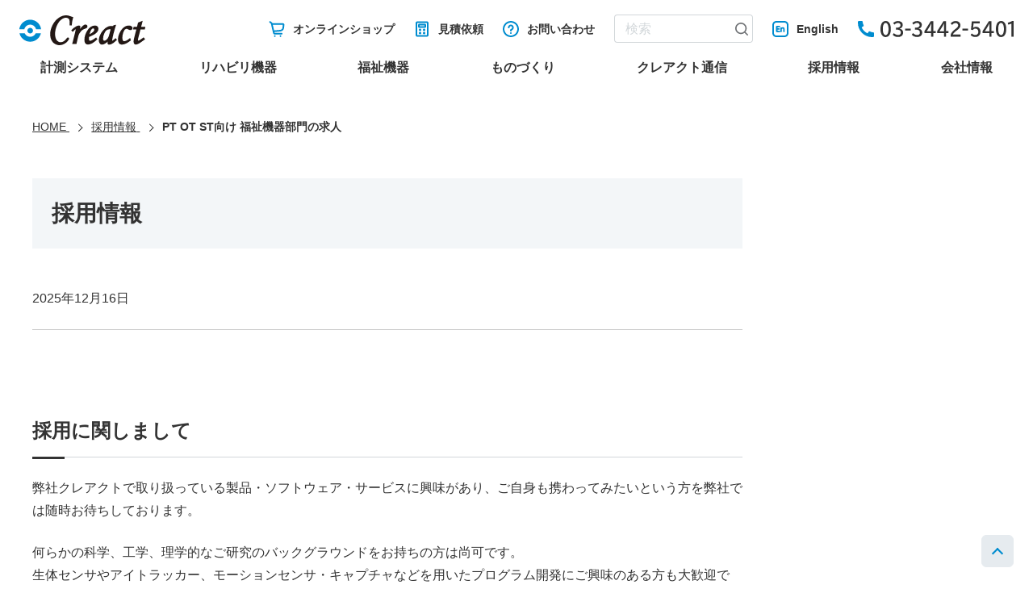

--- FILE ---
content_type: text/html
request_url: https://creact.co.jp/recruit/
body_size: 3549
content:
<!DOCTYPE html>
<html lang="ja">
         <head prefix="og: http://ogp.me/ns#">
      <!-- Google Tag Manager -->
<script>(function(w,d,s,l,i){w[l]=w[l]||[];w[l].push({'gtm.start':
new Date().getTime(),event:'gtm.js'});var f=d.getElementsByTagName(s)[0],
j=d.createElement(s),dl=l!='dataLayer'?'&l='+l:'';j.async=true;j.src=
'https://www.googletagmanager.com/gtm.js?id='+i+dl;f.parentNode.insertBefore(j,f);
})(window,document,'script','dataLayer','GTM-MFS8KN9');</script>
<!-- End Google Tag Manager -->
	<meta charset="UTF-8">
<meta http-equiv="X-UA-Compatible" content="IE=edge">
<meta name="format-detection" content="telephone=no">
<meta name="viewport" content="width=device-width, user-scalable=yes">
<link rel="icon" href="/icon-32x32.png" sizes="32x32">
<link rel="icon" href="/icon-192x192.png" sizes="192x192">
<link rel="icon" href="/icon-512x512.png" sizes="512x512">
<link rel="icon" href="/icon.svg" type="image/svg+xml">
<link rel="apple-touch-icon" href="/apple-touch-icon.png">
<meta name="keywords" content="福祉機器部門でALSほか神経難病、自閉スペクトラム症、脳性まひなど、四肢麻痺や発話が困難な方のコミュニケーションの支援に関心がある方を募集しております。株式会社クレアクトはマイトビーI-16やTDパイロットなどの視線入力装置を取り扱っており、ユーザー様に合わせて紹介・販売・サポートをして頂くお仕事です。">
<meta name="description" content="採用ページです。">
<meta property="og:title" content="採用情報 | 株式会社クレアクト">
<meta property="og:url" content="https://www.creact.co.jp/recruit/">
<meta property="og:type" content="article">
<meta property="og:description" content="採用ページです。">
<title>採用情報 | 株式会社クレアクト</title>
<link rel="canonical" href="https://www.creact.co.jp/recruit/">


	<link href="https://ce.mf.marsflag.com/latest/css/mf-search.css" rel="stylesheet">
<link rel="stylesheet" href="/assets/css/content.min.css">
<script src="/assets/js/jquery.min.js"></script>
<script src="/assets/js/common.js"></script>
	
   </head>   <body>
      <!-- Google Tag Manager (noscript) -->
<noscript><iframe src="https://www.googletagmanager.com/ns.html?id=GTM-MFS8KN9" height="0" width="0" style="display:none;visibility:hidden"></iframe></noscript>
<!-- End Google Tag Manager (noscript) -->
	   <header id="pagetop" class="header">
      <div class="header_logo"><a href="/"><img src="/assets/img/logo_creact.svg" alt="Creact"></a></div>
	<div class="header_nav_wrapper">
	
	<nav class="header_nav">
<ul class="header_nav_main" id="globalNav">
<li data-nav-name="measure"><a href="/measure/">計測システム</a></li>
<li data-nav-name="rehabilitation"><a href="/rehabilitation/">リハビリ機器</a></li>
<li data-nav-name="welfare"><a href="/welfare/">福祉機器</a></li>
<li data-nav-name="develop"><a href="/develop/">ものづくり</a></li>
<li data-nav-name="communication"><a href="/communication/">クレアクト通信</a></li>
<li data-nav-name="recruit"><a href="/recruit/">採用情報</a></li>
<li data-nav-name="about-us"><a href="/about-us/">会社情報</a></li>
</ul>
<ul class="header_nav_sub">
<li class="header_nav_shop"><a href="https://shop.creact.co.jp/">オンラインショップ</a></li>
<li class="header_nav_estimate"><a href="/estimate/">見積依頼</a></li>
<li class="header_nav_contact"><a href="/contact/inquiry.php">お問い合わせ</a></li>
<li class="header_nav_lang"><a href="/english/">English</a></li>
</ul>
</nav>

<dl class="header_search">
<dt id="header_search_button">検索</dt>
<dd class="mf_finder_container"><mf-search-box ajax-url="https://finder.api.mf.marsflag.com/api/v1/finder_service/documents/0fbb7223/search" serp-url="/search/" options-hidden doctype-hidden ignore-search-result placeholder="サイト内検索" submit-text=""></mf-search-box></dd>
</dl>
<p class="header_tel"><a href="tel:0334425401">電話番号：03-3442-5401</a></p>
 <!-- ↓ハッシュを使わずにクエリストリングでパラメタを管理する場合に記述 -->
    <script type="text/javascript">
      !(function () {
        var G = (GALFSRAM = window.GALFSRAM || {});
        G.mfx = G.mfx || {};
        G.mfx.router_mode = 'history';
      })();
    </script>
	</div>
   </header><nav class="breadcrumb">
		<ol itemprop="breadcrumb" itemscope="itemscope" itemtype="http://schema.org/BreadcrumbList">
																					<li itemprop="itemListElement" itemscope="" itemtype="http://schema.org/ListItem">
						<a itemprop="item" href="/">
							<span itemprop="name">HOME</span>
						</a>
						<meta itemprop="position" content="1">
					</li>
																									<li itemprop="itemListElement" itemscope="" itemtype="http://schema.org/ListItem">
						<a itemprop="item" href="/recruit/">
							<span itemprop="name">採用情報</span>
						</a>
						<meta itemprop="position" content="2">
					</li>
																									<li itemprop="itemListElement" itemscope="" itemtype="http://schema.org/ListItem">
						<a itemprop="item" href="/recruit/index.html">
							<span itemprop="name">PT OT ST向け 福祉機器部門の求人</span>
						</a>
						<meta itemprop="position" content="3">
					</li>
									</ol>
	</nav>

	   <div class="container">
         <main>
         <article>
      <h1>採用情報</h1><p class="release_date">2025年12月16日</p>

		
	
   
   </article>   <div>
      <hr>
<p> </p>

	
	
<h2>採用に関しまして</h2>

	<p>弊社クレアクトで取り扱っている製品・ソフトウェア・サービスに興味があり、ご自身も携わってみたいという方を弊社では随時お待ちしております。</p>
<p>何らかの科学、工学、理学的なご研究のバックグラウンドをお持ちの方は尚可です。<br> 生体センサやアイトラッカー、モーションセンサ・キャプチャなどを用いたプログラム開発にご興味のある方も大歓迎です。</p>
<p>世界のユニークなセンサ・計測器を日本の研究者、開発者に紹介し、日本の科学技術の発展に寄与できる「クレアクト」を一緒に創っていきたい方！<br>技術職だけで無く、営業、総務経理やマーケティングなどにおいても製品や技術に興味があり、新たに学びたい方ならぜひ！</p>
<p>いよいよ50周年、半世紀を迎える歴史もある企業「クレアクト」にて、世界中から最先端のユニークなテクノロジーを探しにいきましょう！<br>業務に関連する資格、英語力のブラッシュアップ、プログラミングなどの自発的なスキルアップへの支援制度も有ります。</p>

	
	
<div class="wm-border-background">
<p style="text-align: center;">ご興味のある方は、<a href="/contact/inquiry.php">お問い合わせフォーム</a>からご連絡ください。</p>
</div>

	
	

   </div>
   </main>
   </div><div class="to_page_top"><p id="to_pagetop"><a href="#pagetop">PAGE TOP</a></p></div>
	   <footer class="footer">
      <div class="footer_inner">
	
	<ul class="footer_link">
<li><a href="/english/">English</a></li>
<li><a href="/recruit/">採用情報</a></li>
<li><a href="/about-us/">会社情報</a></li>
<li><a href="/privacy/">個人情報保護方針</a></li>
</ul>

<dl class="footer_address">
<dt><img src="/assets/img/logo_creact.png" alt="Creact"></dt>
<dd>〒141-0022　東京都品川区東五反田1-8-13　五反田増島ビル4階</dd>
<dd>電話：03-3442-5401</dd>
<dd>FAX：03-3442-5402 </dd>
</dl>

<p class="footer_copyright"><small>Copyright &copy; Creact Corporation All Rights Reserved</small></p>
	</div>
   </footer><script src="https://ce.mf.marsflag.com/latest/js/mf-search.js" charset="UTF-8"></script>
	
   </body>
   </html>

--- FILE ---
content_type: text/html
request_url: https://creact.co.jp/nav_list.html?_=1770100672995
body_size: 1401
content:
<!DOCTYPE html>
<html lang="ja">
         <head prefix="og: http://ogp.me/ns#">
      <meta charset="UTF-8">
<meta http-equiv="X-UA-Compatible" content="IE=edge">
<meta name="format-detection" content="telephone=no">
<meta name="viewport" content="width=device-width, user-scalable=yes">
<link rel="icon" href="/icon-32x32.png" sizes="32x32">
<link rel="icon" href="/icon-192x192.png" sizes="192x192">
<link rel="icon" href="/icon-512x512.png" sizes="512x512">
<link rel="icon" href="/icon.svg" type="image/svg+xml">
<link rel="apple-touch-icon" href="/apple-touch-icon.png">
<meta property="og:title" content="ドロップダウンメニュー | 株式会社クレアクト">
<meta property="og:url" content="https://www.creact.co.jp/nav_list.html">
<meta property="og:type" content="article">
<title>ドロップダウンメニュー | 株式会社クレアクト</title>
<link rel="canonical" href="https://www.creact.co.jp/nav_list.html">


	
   </head>   <body>
         <div class="dropdown">
      <h1>簡易リンク</h1>

		
	
   <div class="header_nav_main_child" data-category-code="measure">
      <h2>計測システム・センサ</h2>
	<ul>
<li><a href="/measure/eyetrackers/">アイトラッカー</a></li>
<li><a href="/measure/imu-ins-ahrs/">慣性計測・測位ユニット</a></li>
<li><a href="/measure/bio/">生体センサ</a></li>
<li><a href="/measure/pressure/">面圧力分布/歩行・走運動分析</a></li>
<li><a href="/measure/mocap/">モーショントラッキング</a></li>
<li><a href="/measure/eeg/">脳波計EEGシステム</a></li>
<li><a href="/measure/analysis/">行動観察・行動分析ソフト</a></li>
<li><a href="/measure/training-simulation/">VRトレーニング/シミュレーション</a></li>
<li><a href="/measure/shock/ist/">振動衝撃データロガー</a></li>
<li><a href="/measure/wireless/lord/">ワイヤレスセンサーネットワーク</a></li>
<li><a href="/measure/mr-er/mr/">MR流体</a></li>
<li><a href="/measure/robot/">ソーシャルロボット</a></li>
</ul>
	
   </div>   <div class="header_nav_main_child" data-category-code="rehabilitation">
      <h2>リハビリ機器</h2>
	<ul>
<li><a href="/rehabilitation/attention/">半側空間無視改善の評価・リハビリツール/ドライブシミュレーター</a></li>
<li><a href="/rehabilitation/gbst/basys/">重心動揺リアルタイムフィードバック装置</a></li>
<li><a href="/rehabilitation/athlete-analysis/thermohuman/">スポーツ選手の怪我防止リハビリシステム</a></li>
<li><a href="/rehabilitation/system/">歩行・走運動分析ツール</a></li>
<li><a href="/rehabilitation/forceplate-tec/tf/">フォースプレート</a></li>
<li><a href="/rehabilitation/haptic/yubi-recorder/">触感測定器</a></li>
<li><a href="/rehabilitation/therapyball/index.html">セラピーボール</a></li>
</ul>
	
   </div>   <div class="header_nav_main_child" data-category-code="welfare">
      <h2>福祉機器</h2>
	<ul>
<li><a href="/welfare/tobii-eyetrackers/">視線入力装置一体型</a></li>
<li><a href="/welfare/communication-device/tcscan/">重度障害者用意思伝達装置</a></li>
<li><a href="/welfare/tobii-eyetrackers-02/pceye5/">視線入力装置</a></li>
<li><a href="/welfare/assistive-sw/">会話・教育・療育用ソフト</a></li>
<li><a href="/welfare/sensory-room/">センサリールーム/リラクゼーション</a></li>
<li><a href="/welfare/conversational-device/rehadapt/index.html">福祉用・周辺機器</a></li>
<li><a href="/welfare/therapeutic-rehab/">教育・療育ツール</a></li>
<li><a href="/welfare/aac-tablet/sc-tablet/">携帯用会話補助装置</a></li>
</ul>
	
   </div>   <div class="header_nav_main_child" data-category-code="communication">
      <h2>クレアクト通信</h2>
	<ul>
<li><a href="/communication/assistive/">福祉機器ブログ</a></li>
<li><a href="/communication/measure/">輸入販売ブログ</a></li>
<li><a href="/communication/difference/">導入事例</a></li>
<li><a href="/communication/use_case/">活用事例</a></li>
<li><a href="/communication/paper/">論文</a></li>
</ul>
	
   </div>
   </div>
   </body>
   </html>

--- FILE ---
content_type: text/css
request_url: https://creact.co.jp/assets/css/content.min.css
body_size: 21695
content:
@font-face{font-family:"Hiragino Kaku Gothic ProN";src:local(Hiragino Sans W3),local(HiraginoSans-W3);font-weight:normal}@font-face{font-family:"Hiragino Kaku Gothic ProN";src:local(Hiragino Sans W4),local(HiraginoSans-W4);font-weight:400}@font-face{font-family:"Hiragino Kaku Gothic ProN";src:local(Hiragino Sans W5),local(HiraginoSans-W5);font-weight:500}@font-face{font-family:"Hiragino Kaku Gothic ProN";src:local(Hiragino Sans W6),local(HiraginoSans-W6);font-weight:600}@font-face{font-family:"Hiragino Kaku Gothic ProN";src:local(Hiragino Sans W7),local(HiraginoSans-W7);font-weight:700}body,input,textarea,button,select,label{font-family:"Hiragino Kaku Gothic ProN","Hiragino Sans","BIZ UDPGothic",Meiryo,sans-serif}html[lang=en] body,html[lang=en] input,html[lang=en] textarea,html[lang=en] button,html[lang=en] select,html[lang=en] label{font-family:"san francisco","Segoe UI",sans-serif}body{background-color:#fff;color:#333;font-size:1rem;margin:0;min-width:320px;padding:0;position:relative;-webkit-text-size-adjust:100%}header,footer,main,article,aside,section,nav,figure,figcaption{display:block;margin:0;padding:0}h1,h2,h3,h4,h5,h6{line-height:1.4;margin:0;padding:0}p,th,td,li,dt,dd{line-height:1.8;margin:0;padding:0}ul,ol{list-style-type:none;margin:0;padding:0}dl,form{margin:0;padding:0}fieldset,iframe{border-style:none;margin:0;max-width:100%;padding:0}input[type=text],textarea,button{border:none;border-radius:0;font-size:1rem}input[type=text]:focus,textarea:focus,button:focus{outline:none}input[type=button],input[type=submit],input[type=reset],button{cursor:pointer}input[type=button]:focus,input[type=submit]:focus,input[type=reset]:focus,button:focus{outline:none}input[type=text]::-moz-placeholder{color:#d2d7da}input[type=text]::placeholder{color:#d2d7da}select{border:none;border-radius:0;cursor:pointer;font-size:1rem}select:focus{outline:none}label{cursor:pointer;font-size:1rem}table{border-collapse:collapse;border-spacing:0}th{text-align:left}caption{text-align:left;width:100%}address{font-style:normal;font-weight:normal}i{font-style:oblique}b{font-weight:bold}em{font-style:normal;font-weight:bold}strong{color:#d91036;font-weight:bold}small{font-size:inherit}figure{text-align:center}figure a,figure img{display:inline-block}img{border-style:none;height:auto;-ms-interpolation-mode:bicubic;margin:0 auto;max-width:100%;vertical-align:bottom}a{transition:all .3s}a:link,a:visited{color:#0076ae;text-decoration:underline}a:active,a:hover{color:#0076ae;text-decoration:none}hr{height:0;margin:0;padding:0;border:0}*{-webkit-tap-highlight-color:rgba(0,0,0,0);-webkit-touch-callout:none}@media(max-width: 768px){html[class*=js_nav_open],html[class*=js_nav_open] body{height:100%;overflow:hidden;width:100%}body{padding-top:72px;-webkit-overflow-scrolling:touch}}.header{background-color:#fff;box-sizing:border-box;position:relative;top:0;width:100%;z-index:1000}.header img{display:block}.header img[src*=logo_creact]{max-width:156px}.header a{text-decoration:none}.header h1{background-color:rgba(0,0,0,0)}.header_logo{box-sizing:border-box}.header_logo h1{margin:0;padding:0}.header_logo h1::before{display:none}.header_nav a{color:#333;display:block;font-weight:bold}.header_nav_sub a{align-items:center;display:flex}.header_nav_sub a::before{background-position:center center;background-repeat:no-repeat;background-size:20px 20px;content:"";display:none;flex-shrink:0;height:20px;margin-right:10px;vertical-align:middle;width:20px}.header_nav_shop a::before{background-image:url(../img/ico_head_shop.svg);display:inline-block}.header_nav_estimate a::before{background-image:url(../img/ico_head_estimate.svg);display:inline-block}.header_nav_contact a::before{background-image:url(../img/ico_head_contact.svg);display:inline-block}.header_nav_lang a::before{background-image:url(../img/ico_head_en.svg);display:inline-block}.header_search dd form{background-color:#fff;border:1px solid #d2d7da;border-radius:8px;display:flex}.header_search dd input[type=text]{border-style:none;border-radius:8px 0 0 8px;box-shadow:0 0 0 rgba(0,0,0,0) inset;font-size:1rem;height:46px;line-height:46px;padding:0;text-indent:8px;width:100%}.header_search dd button{background:url(../img/ico_search_g.svg) center center no-repeat !important;flex-shrink:0;height:46px;padding:0;width:46px}.header_search dd button span{display:none}.header_search dd .mf_finder_searchBox{margin:0}.header_search dd .mf_finder_searchBox_items_wrapper{width:100%}.header_search dd .mf_finder_searchBox_items{height:48px;padding:0}.header_search dd .mf_finder_searchBox_query_wrap{height:46px}.header_search dd .mf_finder_searchBox_submit::before{display:none}.header_tel{background-position:center center;background-repeat:no-repeat;background-size:contain;overflow:hidden}.header_tel a{display:block;overflow:hidden;text-indent:100%;white-space:nowrap}.header_tel a.js_pc{transform:translateY(-100%)}@media(max-width: 768px){.header{box-sizing:border-box;height:72px;justify-content:space-between;flex-wrap:nowrap;padding-right:64px;position:fixed;width:100%}.header_logo{align-items:center;display:flex;max-width:140px;padding:0 24px;height:72px}.header_nav{background-color:#f4fbfe;box-sizing:border-box;height:0%;left:0;margin-left:-100%;opacity:0;overflow:auto;padding:72px 24px 24px;position:fixed;top:72px;transition:height 0s .3s,margin-left 0s .3s,opacity .3s 0s,top 0s .3s;width:100%;z-index:1002}.header_nav_wrapper{display:contents}.header_nav_button{cursor:pointer;height:40px;outline:none;overflow:hidden;text-indent:40px;transition:all .3s;position:fixed;right:24px;top:16px;white-space:nowrap;width:40px;z-index:1003}.header_nav_button::before,.header_nav_button::after{border-color:#008ccf rgba(0,0,0,0);border-style:solid;border-width:2px 0;content:"";display:block;height:8px;left:0;margin:auto;position:absolute;right:0;transition:all .3s;width:40x}.header_nav_button:before{bottom:10px;top:0}.header_nav_button:after{bottom:0;top:10px}*[class*=js_nav_open] .header_nav_button:before,*[class*=js_nav_open] .header_nav_button:after{bottom:0;height:0;top:0}*[class*=js_nav_open] .header_nav_button:before{border-color:#008ccf rgba(0,0,0,0) rgba(0,0,0,0);border-width:2px 0 0;transform:rotate(45deg)}*[class*=js_nav_open] .header_nav_button:after{border-color:rgba(0,0,0,0) rgba(0,0,0,0) #008ccf;border-width:0 0 2px;transform:rotate(-45deg)}.js_nav_open_nav .header_nav{height:100%;margin-left:0%;opacity:1;top:0;transition:height 0s,margin-left 0s,opacity .3s,top 0s}.header_nav a{border-bottom:1px solid #d2d7da;line-height:1.4;padding:calc(16px - .2em) 16px}.header_nav_main a{font-size:1.125rem}.header_nav_main_child{display:none}.header_nav_sub{margin-top:40px}.header_search{display:contents}.header_search dt{color:#008ccf;cursor:pointer;display:flex;flex-direction:column;font-size:0.75rem;height:40px;justify-content:space-between;outline:none;transition:all .3s;position:fixed;right:96px;text-align:center;top:16px;width:36px;z-index:999}.header_search dt::before{background:url(../img/ico_search_b.svg) center center no-repeat;content:"";display:block;flex-shrink:0;height:24px;width:100%}.header_search dd{background-color:#f4fbfe;box-shadow:0 0 16px 16px rgba(0,0,0,.05);box-sizing:border-box;height:0%;left:0;margin-left:-100%;opacity:0;overflow:auto;padding:80px 24px;position:fixed;top:72px;transition:height 0s .3s,margin-left 0s .3s,opacity .3s 0s,top 0s .3s;width:100%;z-index:1002}.js_nav_open_search .header_search dd{height:208px;margin-left:0%;opacity:1;top:0;transition:height 0s,margin-left 0s,opacity .3s,top 0s}.header_search dd button{background-size:20px 20px !important}.header_tel{background-image:url(../img/text_tel_sp.svg);margin:0;position:fixed;right:152px;top:16px;z-index:999}.header_tel a{height:40px;width:70px}.header+div[style]{display:none}}@media(min-width: 769px)and (max-width: 1039px){.header_nav_shop{max-width:calc(30px + 5em)}.header_nav_estimate{max-width:calc(30px + 2em)}.header_nav_contact{max-width:calc(30px + 3em)}.header .header_nav_sub a::before{margin-right:4px}.header .header_nav_sub li:not(:first-child){margin-left:8px}.header .header_search{padding-left:8px;width:180px}}@media(min-width: 769px)and (max-width: 1199px){.header_logo>*{max-width:16vw}.header_logo img[src*=logo_creact]{max-width:100%}.header .header_nav_lang{max-width:calc(30px + 2em);word-break:break-all}.header .header_search{width:120px}}@media(min-width: 769px)and (max-width: 1279px){.header_nav_lang{overflow:hidden;white-space:nowrap;width:20px}}@media(min-width: 769px){.header_logo{height:0;margin:0 auto;max-width:1448px;position:relative}.header_logo>*{left:24px;position:absolute;top:16px}.header_nav{display:contents}.header_nav_wrapper{align-items:center;display:flex;flex-wrap:wrap;margin:0 auto;max-width:1448px;padding:0 24px}.header_nav_wrapper::before{content:"";display:block;height:65px;max-width:calc(16vw + 48px);width:204px}.header_nav_main{align-items:center;display:flex;justify-content:space-around;margin:0 auto;margin:0 -24px;order:4;width:calc(100% + 48px)}.header_nav_main>li{padding-bottom:8px}.header_nav_main>li strong,.header_nav_main>li strong a,.header_nav_main>li>a{align-items:center;border-radius:16px;box-sizing:border-box;display:flex;height:100%;justify-content:center;line-height:1.4;min-height:32px;padding:4px 16px}.header_nav_main>li strong{padding:0}.header_nav_main>li strong a{background-color:#e6ebef}.header_nav_main>li strong a:hover,.header_nav_main>li strong a:active{background-color:#e6ebef}.header_nav_main>li>a:hover,.header_nav_main>li>a:active{background-color:#f4fbfe}.header_nav_main>li:hover a:not(:last-child):hover,.header_nav_main>li:hover a:not(:last-child):active,.header_nav_main>li.js_nav_open a:not(:last-child):hover,.header_nav_main>li.js_nav_open a:not(:last-child):active{background-color:#f4fbfe}.header_nav_main>li:hover .header_nav_main_child_wrapper,.header_nav_main>li.js_nav_open .header_nav_main_child_wrapper{left:0;opacity:1;transition:left 0s,opacity .3s}.header_nav_main_child{display:flex;justify-content:center;flex-wrap:wrap;margin:0 auto;max-width:1160px;padding:16px 0 40px;width:calc(100% - 48px)}.header_nav_main_child_wrapper{background-color:rgba(244,251,254,.9);-webkit-backdrop-filter:blur(7px);backdrop-filter:blur(7px);box-sizing:border-box;left:-100%;margin-top:8px;opacity:0;overflow:hidden;position:absolute;right:0;padding:0;transition:left 0s .3s,opacity .3s 0s;width:100%;z-index:1001}.header_nav_main_child::before,.header_nav_main_child::after{content:"";display:block;margin:0 24px;order:2;width:calc(16em + 16px)}.header_nav_main_child a{color:#0076ae;display:inline-flex;font-weight:normal;line-height:1.4}.header_nav_main_child a:hover,.header_nav_main_child a:active{text-decoration:underline}.header_nav_main_child a::before{background:url(../img/ico_arrow.svg) left center no-repeat;background-size:contain;content:"";display:inline-block;flex-shrink:0;height:1.4em;margin-right:8px;width:8px}.header_nav_main_child li{line-height:1.4;margin:calc(24px - .2em) 24px 0;order:1;padding:0;width:calc(16em + 16px)}.header_nav_sub{display:contents;font-size:0.875rem;display:contents;min-height:38px;padding-top:4px;order:2;width:calc(100% - 400px + clamp(16px,1.875vw,24px))}.header_nav_sub li{margin-left:clamp(16px,1.875vw,24px);line-height:1.2}.header_nav_sub li:first-child{margin-left:auto}.header_nav_lang{order:3}.header_nav_button{display:none}.header.js_float{left:0;position:absolute;right:0}.header.js_fixed{position:fixed;top:0;z-index:100}.header_search{box-sizing:border-box;order:2;padding-left:clamp(16px,1.875vw,24px);width:calc(172px + clamp(16px,1.875vw,24px))}.header_search dt{display:none}.header_search dd{margin:0}.header_search dd form{border-radius:4px}.header_search dd input[type=text]{border-radius:4px 0 0 4px;height:30px;line-height:30px;min-height:0}.header_search dd button{height:30px;width:30px}.header_search dd .mf_finder_searchBox_items,.header_search dd .mf_finder_searchBox_query_wrap{height:30px}.header_tel{background-image:url(../img/text_tel_pc.svg);margin:0 0 0 clamp(16px,1.875vw,24px);max-width:min(16vw,193px);order:3}.header_tel a{height:20px;width:193px}}@media(min-width: 769px)and (max-width: 799px){.header_nav_main>li strong,.header_nav_main>li strong a,.header_nav_main>li>a{padding:4px 12px}}@media(min-width: 1281px){.header_nav_main{align-items:flex-start;flex-direction:column;height:0;justify-content:flex-start;position:relative}.header_nav_main>li{box-sizing:border-box;text-align:left;padding:12px 8px;width:240px}.header_nav_main>li:first-child{margin-top:16px}.header_nav_main>li strong,.header_nav_main>li a{display:inline-flex;justify-content:flex-start}.header_nav_main>li:hover a:not(:last-child):hover,.header_nav_main>li:hover a:not(:last-child):active,.header_nav_main>li.js_nav_open a:not(:last-child):hover,.header_nav_main>li.js_nav_open a:not(:last-child):active{background-color:#f4fbfe}.header_nav_main>li:hover .header_nav_main_child_wrapper,.header_nav_main>li.js_nav_open .header_nav_main_child_wrapper{left:216px}.header_nav_main_child{width:auto}.header_nav_main_child_wrapper{margin-top:0;max-width:calc(32em + 128px);max-height:100vh;min-height:24em;overflow:auto;right:auto;top:0;transition:left 0s .3s,opacity .3s 0s}}@media(max-width: 479px){.header img[src*=logo_creact]{max-width:100%}.header_logo{max-width:45vw}.header_logo{padding:0 20px}.header_nav_button{right:20px}.header_search dt{font-size:2.5vw;justify-content:center;right:calc(60px + 4.2vw);width:7.5vw}.header_search dt::before{background-size:5vw auto}.header_tel{right:calc(60px + 15.1vw);width:14.5vw}}.mf_finder_searchBox_suggest_items{border-color:#d2d7da}.mf_finder_searchBox_suggest_items a{color:#fff !important;padding:.2em .5em;text-decoration:none !important}.mf_finder_container .mf-search-box .mf-search-bar{max-width:600px}div.mf_finder_container .mf-search-box .mf-search-bar .mf-search-bar_doc-type .mf-search-bar_doc-type_select{height:46px}.mf_finder_container .mf-search-box .mf-search-bar .mf-custom-select-wrapper .mf-custom-select-wrapper_custom-select{border-color:#d2d7da !important}.mf_finder_container .mf-search-box .mf-search-bar .mf-custom-select-wrapper .mf-custom-select-wrapper_custom-select:hover,.mf_finder_container .mf-search-box .mf-search-bar .mf-custom-select-wrapper .mf-custom-select-wrapper_custom-select:active{color:#0076ae}.mf_finder_container .mf-search-box .mf-search-bar .mf-custom-select-wrapper .mf-custom-select-wrapper_custom-select option{color:#333}.mf_finder_container .mf-search-box .mf-search-bar .mf-search-bar_input{border-color:#d2d7da;border-width:1px 0}dd.mf_finder_container .mf-search-box .mf-search-bar .mf-search-bar_input{border-width:1px 0 1px 1px}div.mf_finder_container .mf-search-box .mf-search-bar .mf-search-bar_input{height:46px}.mf_finder_container .mf-search-box .mf-search-bar .mf-search-bar_input:focus{border-color:#d2d7da;outline:none}.mf_finder_container .mf-search-box .mf-search-bar .mf-search-bar_button{background:url(../img/ico_search_g.svg) center center no-repeat !important;border-color:#d2d7da;border-style:solid;border-width:1px 1px 1px 0;padding:0;transition:all .3s}dd.mf_finder_container .mf-search-box .mf-search-bar .mf-search-bar_button{width:28px}div.mf_finder_container .mf-search-box .mf-search-bar .mf-search-bar_button{background-size:20px 20px !important;height:46px;width:46px}.mf_finder_container .mf-search-box .mf-search-bar .mf-search-bar_button:hover{background-color:#f4fbfe !important}.mf_finder_container .mf-search-box .mf-search-bar .mf-search-bar_button svg,.mf_finder_container .mf-search-box .mf-search-bar .mf-search-bar_button span{display:none}.mf_finder_container .mf-search-box .mf-filters .mf-filters_selects .mf-filters_selects_other .mf-filters_selects_other_item .mf-filters_selects_other_item_select{border-color:#d2d7da !important}.mf_finder_container .mf-search-box .mf-filters .mf-filters_selects .mf-filters_selects_other .mf-filters_selects_other_item .mf-filters_selects_other_item_select:hover,.mf_finder_container .mf-search-box .mf-filters .mf-filters_selects .mf-filters_selects_other .mf-filters_selects_other_item .mf-filters_selects_other_item_select:active{color:#0076ae}.mf_finder_container .mf-search-box .mf-filters .mf-filters_selects .mf-filters_selects_other .mf-filters_selects_other_item .mf-filters_selects_other_item_select option{color:#333}.to_page_top{margin-top:-64px}.to_page_top p{box-sizing:border-box;left:0;margin:0 auto;max-width:1448px;padding:0 24px;position:absolute;right:0;width:100%}.to_page_top p.js_fixed{position:fixed;bottom:20px;z-index:100}.to_page_top a{background-color:#e6ebef;border:1px solid #e6ebef;border-radius:6px;box-sizing:border-box;display:block;height:40px;margin-left:auto;overflow:hidden;position:relative;text-indent:50px;transition:all .3s;width:40px;white-space:nowrap;z-index:5}.to_page_top a:after{border-color:#008ccf;border-style:solid;border-width:2px 2px 0 0;bottom:0;content:"";display:block;height:8px;left:0;margin:auto;position:absolute;right:0;top:5px;transform:rotate(-45deg);transition:all .3s;width:8px}.to_page_top a:active,.to_page_top a:hover{background-color:#fff;border-color:#d2d7da}@media(max-width: 479px){.to_page_top p{padding-left:20px;padding-right:20px}}.footer{background-color:#e6ebef;margin-top:64px;padding:0 24px 48px}.footer img[src*=logo_creact]{max-width:120px}.footer a{color:#0076ae}.footer a:link,.footer a:visited{text-decoration:none}.footer a:hover,.footer a:active{text-decoration:underline}.footer dt{margin-bottom:16px}.footer p,.footer dd{font-size:0.75rem}.footer li{align-items:center;display:flex}.footer li:nth-child(n+2)::before{border-left:1px solid #bfc5c8;content:"";display:block;height:1em;width:0}.footer_inner{align-items:flex-start;box-sizing:border-box;display:flex;flex-wrap:wrap;justify-content:center;margin:0 auto;max-width:1448px;width:100%}.footer_inner a{display:block;padding:0 24px}.footer_inner li{font-size:0.875rem}.footer_link{align-items:center;display:flex;flex-shrink:1;flex-wrap:wrap;margin:16px -24px 0}.footer_link li{line-height:1.2;margin:calc(24px - .1em) 0 0}.footer_address{margin-top:40px;text-align:center;width:100%}.footer_copyright{color:#555;font-family:"Robato",sans-serif;line-height:1.4}@media(min-width: 769px){.footer_inner{justify-content:space-between}.footer_address{margin-left:auto;text-align:right;width:auto}.footer_copyright{margin-top:-1.4em;width:100%}}@media(min-width: 1200px){.footer{position:relative;z-index:1001}}@media(max-width: 479px){.footer{padding-left:20px;padding-right:20px}.footer_inner a{padding:0 20px}.footer_link{margin-left:-20px;margin-right:-20px}}.breadcrumb{margin-top:24px;padding:0 24px}.breadcrumb a:link,.breadcrumb a:visited{color:#333}.breadcrumb a:hover,.breadcrumb a:active{color:#0076ae}.breadcrumb ol{letter-spacing:-0.4em;margin:0 auto;max-width:1200px;overflow:auto;white-space:nowrap;width:100%}.breadcrumb li{display:inline;font-size:0.875rem;letter-spacing:normal;white-space:nowrap}.breadcrumb li:nth-child(n+2)::before{border-color:#333;border-style:solid;border-width:0 1px 1px 0;content:"";display:inline-block;height:.4em;margin:0 .6em;transform:rotate(-45deg);vertical-align:middle;width:.4em}.breadcrumb li:last-child{font-weight:600}.breadcrumb li:last-child a{color:#333;cursor:default;text-decoration:none}@media(min-width: 769px){.breadcrumb{margin-top:40px}.breadcrumb ol{overflow:hidden;text-overflow:ellipsis}}@media(min-width: 1281px){.breadcrumb{padding-left:240px}}@media(max-width: 479px){.breadcrumb{padding-left:20px;padding-right:20px}}.localnavi_item a{display:block;position:relative}.localnavi_item a:link,.localnavi_item a:visited{color:#333;text-decoration:none}.localnavi_item a:hover,.localnavi_item a:active{color:#0076ae;text-decoration:underline}.localnavi_item strong{display:block;padding-left:16px}.localnavi_item strong a{color:#008ccf;font-weight:bold;text-decoration:none}.localnavi_item strong a::before{background-image:url(/assets/img/ico_arrow.svg);content:"";display:block;height:8px;left:-16px;margin-top:-4px;position:absolute;top:.6em;width:8px}.localnavi_item li{line-height:1.4}.localnavi_item li li li{font-size:0.875rem;margin-top:calc(24px - .4em)}.localnavi_item li li li ul{margin-left:16px}.localnavi_item>li>a{font-size:1.125rem;font-weight:bold;padding:calc(24px - .4em) 16px}.localnavi_item>li>ul{border-top:1px solid #ccc}.localnavi_item>li>ul>li{border-bottom:1px solid #ccc}.localnavi_item>li>ul>li>a{padding:calc(20px - .4em) 16px}.localnavi_item>li>ul>li>strong a{padding:calc(20px - .4em) 16px}.localnavi_item>li>ul>li>strong a::before{left:0;transform:translateY(calc(20px - 0.4em))}.localnavi_item>li>ul>li>ul{border-top:1px solid #ccc;padding:0 16px calc(20px - .4em) 16px}.localnavi_item_root>a:first-child:last-child{font-weight:bold;padding-left:16px}.localnavi_item_root>a:first-child:last-child::before{background-image:url(/assets/img/ico_arrow.svg);content:"";display:block;height:8px;left:0;margin-top:-4px;position:absolute;top:.6em;width:8px}@media(max-width: 768px){.localnavi{margin:64px -24px 0}}@media(max-width: 479px){.localnavi{margin-left:-20px;margin-right:-20px}}@media(min-width: 1281px){.container .localnavi{margin:0 !important;max-width:100% !important;order:1;width:auto !important}.localnavi_item>li{display:contents}.localnavi_item>li>a{display:none}.localnavi_item>li>ul{border-style:none;display:flex;flex-wrap:wrap;justify-content:space-around;overflow:hidden;padding-bottom:32px}.localnavi_item>li>ul::after{border-top:1px solid #ccc;content:"";display:block;margin-top:-1px;order:2;position:relative;width:100%;z-index:0}.localnavi_item>li>ul>li{border-style:none;display:contents}.localnavi_item>li>ul>li a:link,.localnavi_item>li>ul>li a:visited{color:#0076ae}.localnavi_item>li>ul>li>strong{order:1;padding:0;position:relative;z-index:1;border-bottom:2px solid #008ccf}.localnavi_item>li>ul>li>strong a{font-weight:normal;padding-top:0}.localnavi_item>li>ul>li>strong a::before{display:none}.localnavi_item>li>ul>li>a{border-bottom:2px solid rgba(0,0,0,0);order:1;padding-top:0;position:relative;z-index:1}.localnavi_item>li>ul>li>a:not(:last-child){border-color:#008ccf}.localnavi_item>li>ul>li.localnavi_item_root>a{border-color:#008ccf}.localnavi_item>li>ul>li>ul{border-style:none;display:flex;flex-wrap:wrap;justify-content:center;margin:0 -32px;order:3;width:calc(100% + 64px)}.localnavi_item>li>ul>li>ul>li{margin:16px 32px 0}.localnavi_item>li>ul>li>ul>li>a::before{background:url(../../assets/img/ico_arrow.svg) center center no-repeat;display:inline-block;content:"";height:1.4em;margin-right:8px;overflow:hidden;text-indent:10px;vertical-align:middle;white-space:nowrap;width:8px}}*+.wm-link-nav{margin-top:32px}.wm-link-nav,.wm-link-nav>ul{display:flex;flex-wrap:wrap;justify-content:space-between;width:100%}.wm-link-nav a,.wm-link-nav li{align-items:center;background-color:#fff;border:1px solid #ccc;box-sizing:border-box;color:#333;display:flex;font-weight:600;justify-content:center;padding:8px}.wm-link-nav a{color:#333;height:calc(100% + 18px);margin:-9px;text-decoration:none;width:calc(100% + 18px)}.wm-link-nav a:hover,.wm-link-nav a:active{background-color:#333;border-color:#008ccf;color:#fff}.wm-link-nav li{width:100%}.wm-link-nav li:not(:first-child){margin-top:32px}@media(min-width: 480px){.wm-link-nav::before{content:"";display:block;max-width:380px;order:3;width:calc(50% - 12px)}.wm-link-nav::after{content:"";display:block;max-width:380px;order:2;width:calc(50% - 12px)}.wm-link-nav li{max-width:380px;order:1;width:calc(50% - 12px)}.wm-link-nav li:nth-child(2){margin-top:0}}@media(min-width: 769px){.wm-link-nav::before,.wm-link-nav::after{max-width:250px;width:calc(33.333% - 16px)}.wm-link-nav li{max-width:250px;width:calc(33.333% - 16px)}.wm-link-nav li:nth-child(3){margin-top:0}.wm-link-nav li:nth-child(1):nth-last-child(2){margin-left:16.6665%}.wm-link-nav li:nth-child(2):nth-last-child(1){margin-right:16.6665%}}.index_nav a{display:flex;text-decoration:none}.index_nav_item{display:flex;flex-direction:column}a:link .index_nav_item,a:visited .index_nav_item{color:#333}a:hover .index_nav_item,a:active .index_nav_item{color:#0076ae}.index_nav_item dt{font-weight:bold;line-height:1.4;margin-top:calc(16px - .2em);order:3}.index_nav_item dd{line-height:1.4}.index_nav_item dd:not(.index_nav_item_image):not(.index_nav_item_date){margin-top:calc(16px - .2em);order:4}.index_nav_item_image{order:1}.index_nav_item_date{font-size:0.875rem;margin-top:calc(16px - .2em);order:2}.index_nav_item_date em{font-size:1rem;font-weight:normal}div[id^=event_list] img{border-radius:8px;display:block;margin:0 auto}div[id^=event_list] .index_nav_item dt{margin-top:8px;order:4}div[id^=event_list] .index_nav_item dd:not(div[id^=event_list] .index_nav_item_image){margin-top:8px}*+.switch_box{margin-top:24px}.switch_box dd,.switch_box .js_wrapper{padding:24px 0;z-index:0}@media(min-width: 769px){.switch_box dd,.switch_box .js_wrapper{padding:24px}}.switch_box dt,.switch_box .js_toggle_button{background-color:#e6ebef;border:1px solid #e6ebef;border-radius:6px;color:#333;cursor:pointer;font-size:1rem;outline:none;padding:calc(16px - 0.4em) 48px calc(16px - 0.4em) 24px;position:relative;transition:background-color .3s,color .3s;z-index:1}.switch_box dt::after,.switch_box .js_toggle_button::after{background-image:linear-gradient(rgba(255, 255, 255, 0) 7px, #008ccf 7px, #008ccf 9px, rgba(255, 255, 255, 0) 9px),linear-gradient(90deg, rgba(255, 255, 255, 0) 7px, #008ccf 7px, #008ccf 9px, rgba(255, 255, 255, 0) 9px);background-position:center center;background-repeat:no-repeat;background-size:16px 16px;bottom:0;content:"";height:2px;margin:auto 0;position:absolute;right:16px;top:0;transition:all .3s ease;width:16px}.switch_box dt:hover,.switch_box .js_toggle_button:hover{background-color:#fff;border:1px solid #008ccf;color:#0076ae}.switch_box dt+*,.switch_box .js_toggle_button+*{height:auto;transition:visibility .3s,margin-top .3s;margin-top:0;opacity:1}.switch_box dt.js_close,.switch_box .js_toggle_button.js_close{background-color:#fff;border-color:#008ccf;color:#0076ae}.switch_box dt.js_close::after,.switch_box .js_toggle_button.js_close::after{height:16px}.switch_box dt.js_close:hover,.switch_box .js_toggle_button.js_close:hover{background-color:#e6ebef;border-color:#e6ebef;color:#333}.switch_box dt.js_close+*,.switch_box .js_toggle_button.js_close+*{animation:act_open .3s 1 alternate forwards;height:0;margin-top:-20px;opacity:0;overflow:hidden;padding:10px 24px}.switch_box:not(.switch_faq) h2.js_toggle_button::before,.switch_box:not(.switch_faq) h3.js_toggle_button::before,.switch_box:not(.switch_faq) h4.js_toggle_button::before,.switch_box:not(.switch_faq) h5.js_toggle_button::before,.switch_box:not(.switch_faq) h6.js_toggle_button::before{display:none}.switch_box.switch_faq dt,.switch_box.switch_faq .js_toggle_button{padding-left:56px}.switch_box.switch_faq dt::before,.switch_box.switch_faq .js_toggle_button::before{bottom:0;color:#008ccf;content:"Q";font-size:clamp(1rem,4.17vw,1.25rem);font-weight:bold;height:2em;left:24px;line-height:2;margin:auto;position:absolute;text-align:center;top:0;transition:color .3s;width:1em}.switch_box.switch_faq dt.js_close::before,.switch_box.switch_faq .js_toggle_button.js_close::before{color:#008ccf}.switch_box.switch_faq dd,.switch_box.switch_faq .js_wrapper{position:relative}.switch_box.switch_faq dd::before,.switch_box.switch_faq .js_wrapper::before{color:#d91036;display:block;content:"A";font-size:clamp(1rem,4.17vw,1.25rem);font-weight:bold;line-height:1;padding:0 0 24px;text-align:center;width:1em}.switch_box.switch_faq h2.js_toggle_button::before,.switch_box.switch_faq h3.js_toggle_button::before,.switch_box.switch_faq h4.js_toggle_button::before,.switch_box.switch_faq h5.js_toggle_button::before,.switch_box.switch_faq h6.js_toggle_button::before{border-style:none;width:auto}@media(min-width: 769px){.switch_box.switch_faq dd,.switch_box.switch_faq .js_wrapper{padding-left:56px;position:relative}.switch_box.switch_faq dd::before,.switch_box.switch_faq .js_wrapper::before{left:24px;position:absolute;top:24px}}.tab_list{align-items:center;display:flex;flex-wrap:wrap;font-weight:bold;justify-content:center}.tab_list li{margin:clamp(32px,3.4vw,48px) 0 0}.tab_list a{color:#006fa3;font-size:clamp(1rem,3.75vw,1.125rem);margin:0 min(3vw,36px);order:1;padding:0 min(2vw,16px) 8px;text-decoration:none}.tab_list a:hover,.tab_list a:active{color:#333}.tab_list .js_current a{border-bottom:3px solid #008ccf;color:#333}.tab_window{margin-top:clamp(32px,3.4vw,48px)}.tab_window::before{content:attr(data-tab-title);display:block;height:0;overflow:hidden}.tab_window.js_hide{height:0;margin-top:0;overflow:hidden}html.js-active,html.js-active body{min-height:100%;min-width:100%;overflow:hidden;position:relative}.js_modal_window{background-color:#fff;border-radius:4px;display:inline-flex;flex-direction:column;max-height:calc(100% - 32px);max-width:calc(100% - 32px);opacity:0;padding-top:24px;position:relative;transform:scale(0);transition:all .3s;z-index:10002}.js_modal_button{cursor:pointer;height:18px;margin:0;overflow:hidden;position:absolute;right:0;text-indent:20px;top:-32px;transition:all .3s;white-space:nowrap;width:18px}.js_modal_button::before,.js_modal_button::after{border-top:2px solid #fff;content:"";display:block;bottom:-2px;height:0;left:-2px;margin:auto;position:absolute;right:-2px;top:-2px;transform:rotate(45deg);width:20px}.js_modal_button::before{transform:rotate(45deg)}.js_modal_button::after{transform:rotate(-45deg)}.js_modal_button:hover::before,.js_modal_button:hover::after{border-color:#008ccf}@media(min-width: 769px){.js_modal_button{right:-32px;top:0}}.js_modal_scroll{box-sizing:border-box;max-height:calc(100% - 92px);max-width:880px;overflow-y:auto;padding:0 24px}.js_modal_scroll>img:first-child:last-child{max-width:500vw}.js_modal_video{background-color:#000;border-radius:0;display:block;padding:0;width:720px}.js_modal_video .js_modal_scroll{max-height:calc(100vh - 192px);padding:0}.js_modal_video_inner{height:0;padding-top:56.25%;margin:0;position:relative;width:100%}.js_modal_video_inner video,.js_modal_video_inner iframe{height:100%;left:0;position:absolute;top:0;width:100%}#js_modal_screen,#js_modal_area{height:100%;left:0;margin:0;opacity:0;position:fixed;top:0;width:100%}#js_modal_screen{background-color:rgba(0,0,0,.8);cursor:pointer;transition:all .3s;z-index:10001}.js-active #js_modal_screen{opacity:1}#js_modal_area{align-items:center;justify-content:center;display:flex;opacity:0;transition:all 0s .3s;visibility:hidden;z-index:10000}#js_modal_area.js-active{opacity:1;transition:all 0s;visibility:visible}#js_modal_area.js-active .js_modal_window{opacity:1;transform:scale(1)}.container{margin:0 auto;max-width:1200px;overflow:hidden;padding:clamp(40px,4vw,56px) 24px 136px;position:relative}@media(min-width: 769px){.container{display:flex;flex-direction:row;justify-content:space-between;position:relative}.container main{box-sizing:border-box;flex-shrink:0;max-width:880px;width:80%}.container .localnavi{box-sizing:border-box;flex-shrink:1;margin-left:24px;max-width:240px;width:20%}}@media(max-width: 479px){.container{padding-left:20px;padding-right:20px}}:not(.breadcrumb)+.content_wide{padding-top:0}@media(min-width: 769px){.content_wide{display:block;max-width:100%}.content_wide main{margin:0 auto;max-width:1200px;position:relative;width:auto}.content_wide article{margin:0 auto;max-width:1200px}.content_wide .localnavi{display:none}}@media(min-width: 1281px){.container{box-sizing:border-box;display:flex;flex-direction:column;max-width:1496px;padding-left:240px}.container main{margin:0;max-width:100%;order:2;width:100%}.container .localnavi{display:block}}h2,h3,h4,h5,h6,.wm-h2,.wm-h3,.wm-h4,.wm-h5,.wm-h6{position:relative}h2::before,h3::before,h4::before,h5::before,h6::before,.wm-h2::before,.wm-h3::before,.wm-h4::before,.wm-h5::before,.wm-h6::before{border-style:solid;box-sizing:border-box;content:"";left:0;position:absolute;width:0}h1,.wm-h1{background-color:#f3f6f8;color:#333;font-size:clamp(1rem,5.83vw,1.75rem);font-weight:bold;margin-bottom:48px;padding:clamp(8px,31.25vw,24px)}h1+.wm-right,.wm-h1+.wm-right{margin:-40px auto 48px}h2,.wm-h2{border-bottom:1px solid #d2d7da;color:#333;font-size:clamp(1rem,5vw,1.5rem);font-weight:bold;padding:0 0 16px}h2::before,.wm-h2::before{border-color:#333;border-width:0 0 0 40px;border-radius:0;display:block;height:3px;top:100%}*+h2,*+.wm-h2{margin-top:56px}.wm-column-item figure+h2,.wm-column-item figure+.wm-h2{margin-top:24px}h3,.wm-h3{color:#008ccf;font-size:clamp(1rem,4.58vw,1.375rem);font-weight:normal;padding:0}h3::before,.wm-h3::before{display:none}*+h3,*+.wm-h3{margin-top:40px}.wm-column-item figure+h3,.wm-column-item figure+.wm-h3{margin-top:24px}h4,.wm-h4{color:#333;font-size:clamp(1rem,4.17vw,1.25rem);font-weight:bold;padding:0 0 0 20px}h4::before,.wm-h4::before{border-color:#008ccf;border-width:0 2px 0 1px;border-radius:2px;display:block;height:1em;margin-top:-0.5em;top:.7em}*+h4,*+.wm-h4{margin-top:40px}.wm-column-item figure+h4,.wm-column-item figure+.wm-h4{margin-top:24px}h5,.wm-h5{color:#333;font-size:clamp(1rem,3.75vw,1.125rem);font-weight:bold;padding:0 0 0 20px}h5::before,.wm-h5::before{border-color:#707376;border-width:0 2px 0 1px;border-radius:2px;display:block;height:1em;margin-top:-0.5em;top:.7em}*+h5,*+.wm-h5{margin-top:40px}.wm-column-item figure+h5,.wm-column-item figure+.wm-h5{margin-top:24px}h6,.wm-h6{color:#333;font-size:clamp(1rem,3.75vw,1.125rem);font-weight:bold;padding:0 0 0 20px}h6::before,.wm-h6::before{border-color:#989da0;border-width:5px;border-radius:2px;display:block;height:0;margin-top:-5px;top:.7em}*+h6,*+.wm-h6{margin-top:40px}.wm-column-item figure+h6,.wm-column-item figure+.wm-h6{margin-top:24px}*+p{margin-top:24px}.copy{font-size:clamp(1rem,3.75vw,1.125rem);font-weight:bold}*+.copy{margin-top:40px}.wm-left{text-align:left}.wm-center{text-align:center}.wm-right{text-align:right}.wm-bold{font-weight:bold}sup,.wm-sup{font-size:.6em;vertical-align:text-top}sub .wm-sub{font-size:.6em;vertical-align:text-bottom}.wm-link-path{word-break:break-all}*+figure{margin-top:24px}figure img{border-radius:8px;vertical-align:bottom}figure figcaption{font-size:0.875rem;line-height:1.4;margin-top:calc(16px - .2em)}p:not([class]):not([style]) a img,p:not([class]):not([style])>img:first-child:last-child{display:block;margin:0 auto}hr{border-top:1px solid #ccc;height:0;margin:24px 0}*+.wm-ul-circle,*+.wm-ul-disc,*+.wm-ul-square{margin-top:24px}.wm-ul-circle>li,.wm-ul-disc>li,.wm-ul-square>li{padding-left:20px;position:relative}.wm-ul-circle>li::before,.wm-ul-disc>li::before,.wm-ul-square>li::before{content:"";display:inline-block;vertical-align:top}.wm-ul-circle *+li,.wm-ul-circle ul,.wm-ul-circle ol,.wm-ul-circle p,.wm-ul-circle table,.wm-ul-disc *+li,.wm-ul-disc ul,.wm-ul-disc ol,.wm-ul-disc p,.wm-ul-disc table,.wm-ul-square *+li,.wm-ul-square ul,.wm-ul-square ol,.wm-ul-square p,.wm-ul-square table{margin-top:16px}.wm-ul-circle .wm-icon,.wm-ul-disc .wm-icon,.wm-ul-square .wm-icon{padding:0}.wm-ul-circle .wm-icon::before,.wm-ul-disc .wm-icon::before,.wm-ul-square .wm-icon::before{display:none}.wm-ul-circle>li::before{border:2px solid #008ccf;border-radius:4px;margin:calc(0.9em - 4px) 8px 0 -16px;height:2px;width:2px}.wm-ul-disc>li::before{border:4px solid #008ccf;border-radius:4px;margin:calc(0.9em - 4px) 8px 0 -16px;height:0;width:0}.wm-ul-square>li::before{border:5px solid #008ccf;border-radius:2px;margin:calc(0.9em - 5px) 7px 0 -17px;width:0}.wm-ol-decimal,.wm-ol-lower-greek,.wm-ol-lower-alpha,.wm-ol-lower-roman,.wm-ol-upper-alpha,.wm-ol-upper-roman{padding-left:1.2em}*+.wm-ol-decimal,*+.wm-ol-lower-greek,*+.wm-ol-lower-alpha,*+.wm-ol-lower-roman,*+.wm-ol-upper-alpha,*+.wm-ol-upper-roman{margin-top:24px}.wm-ol-decimal *+li,.wm-ol-decimal ul,.wm-ol-decimal ol,.wm-ol-decimal p,.wm-ol-decimal table,.wm-ol-lower-greek *+li,.wm-ol-lower-greek ul,.wm-ol-lower-greek ol,.wm-ol-lower-greek p,.wm-ol-lower-greek table,.wm-ol-lower-alpha *+li,.wm-ol-lower-alpha ul,.wm-ol-lower-alpha ol,.wm-ol-lower-alpha p,.wm-ol-lower-alpha table,.wm-ol-lower-roman *+li,.wm-ol-lower-roman ul,.wm-ol-lower-roman ol,.wm-ol-lower-roman p,.wm-ol-lower-roman table,.wm-ol-upper-alpha *+li,.wm-ol-upper-alpha ul,.wm-ol-upper-alpha ol,.wm-ol-upper-alpha p,.wm-ol-upper-alpha table,.wm-ol-upper-roman *+li,.wm-ol-upper-roman ul,.wm-ol-upper-roman ol,.wm-ol-upper-roman p,.wm-ol-upper-roman table{margin-top:16px}.wm-ol-decimal>li,.wm-ol-lower-greek>li,.wm-ol-lower-alpha>li,.wm-ol-lower-roman>li,.wm-ol-upper-alpha>li,.wm-ol-upper-roman>li{padding-left:32px;position:relative}.wm-ol-decimal>li:before,.wm-ol-lower-greek>li:before,.wm-ol-lower-alpha>li:before,.wm-ol-lower-roman>li:before,.wm-ol-upper-alpha>li:before,.wm-ol-upper-roman>li:before{color:#fff;content:"";display:inline-block;font-size:0.75rem;margin:0 10px 0 -32px;position:relative;text-align:center;vertical-align:middle;width:22px;z-index:1}.wm-ol-decimal>li::after,.wm-ol-lower-greek>li::after,.wm-ol-lower-alpha>li::after,.wm-ol-lower-roman>li::after,.wm-ol-upper-alpha>li::after,.wm-ol-upper-roman>li::after{background-color:#008ccf;border-radius:11px;content:"";display:block;position:absolute;height:22px;left:0;top:calc(0.9em - 11px);width:22px;z-index:0}.wm-ol-decimal{counter-reset:ol-def 0}.wm-ol-decimal>li::before{content:counter(ol-def, decimal);counter-increment:ol-def 1}.wm-ol-lower-greek{counter-reset:ol-gk 0}.wm-ol-lower-greek>li::before{content:counter(ol-gk, lower-greek);counter-increment:ol-gk 1}.wm-ol-lower-alpha{counter-reset:ol-la 0}.wm-ol-lower-alpha>li::before{content:counter(ol-la, lower-alpha);counter-increment:ol-la 1}.wm-ol-upper-alpha{counter-reset:ol-ua 0}.wm-ol-upper-alpha>li::before{content:counter(ol-ua, upper-alpha);counter-increment:ol-ua 1}.wm-ol-lower-roman{counter-reset:ol-lr 0}.wm-ol-lower-roman>li::before{content:counter(ol-lr, lower-roman);counter-increment:ol-lr 1}.wm-ol-upper-roman{counter-reset:ol-ur 0}.wm-ol-upper-roman>li::before{content:counter(ol-ur, upper-roman);counter-increment:ol-ur 1}.wm-icon,.wm-link-column{position:relative}.wm-icon a,.wm-link-column a{line-height:1.8;position:relative}.wm-icon a:link,.wm-icon a:visited,.wm-link-column a:link,.wm-link-column a:visited{text-decoration:none}.wm-icon a:hover,.wm-icon a:active,.wm-link-column a:hover,.wm-link-column a:active{text-decoration:underline}.wm-icon a::before,.wm-link-column a::before{background-position:left center;background-repeat:no-repeat;background-size:contain;content:"";display:inline-block;height:1.8em;margin:0 8px 0 0;vertical-align:top;width:16px}.wm-icon a:not([target=_blank]):not([href*=".pdf"]):not([href$=".doc"]):not([href$=".docx"]):not([href$=".xls"]):not([href$=".xlsx"]):not([href$=".ppt"]):not([href$=".pptx"]):not([href$=".txt"]):not([href$=".zip"])::before,.wm-link-column a:not([target=_blank]):not([href*=".pdf"]):not([href$=".doc"]):not([href$=".docx"]):not([href$=".xls"]):not([href$=".xlsx"]):not([href$=".ppt"]):not([href$=".pptx"]):not([href$=".txt"]):not([href$=".zip"])::before{background-image:url(../../assets/img/ico_arrow.svg);width:8px}.wm-icon a[target=_blank]::before,.wm-link-column a[target=_blank]::before{background-image:url(../../assets/img/ico_blank.svg)}.wm-icon a[href*=".pdf"]::before,.wm-link-column a[href*=".pdf"]::before{background-image:url(../../assets/img/ico_pdf.svg)}.wm-icon a[href$=".doc"]::before,.wm-icon a[href$=".docx"]::before,.wm-link-column a[href$=".doc"]::before,.wm-link-column a[href$=".docx"]::before{background-image:url(../../assets/img/ico_doc.svg)}.wm-icon a[href$=".xls"]::before,.wm-icon a[href$=".xlsx"]::before,.wm-link-column a[href$=".xls"]::before,.wm-link-column a[href$=".xlsx"]::before{background-image:url(../../assets/img/ico_xls.svg)}.wm-icon a[href$=".ppt"]::before,.wm-icon a[href$=".pptx"]::before,.wm-link-column a[href$=".ppt"]::before,.wm-link-column a[href$=".pptx"]::before{background-image:url(../../assets/img/ico_ppt.svg)}.wm-icon a[href$=".txt"]::before,.wm-link-column a[href$=".txt"]::before{background-image:url(../../assets/img/ico_txt.svg)}.wm-icon a[href$=".zip"]::before,.wm-link-column a[href$=".zip"]::before{background-image:url(../../assets/img/ico_zip.svg)}ul.wm-icon>li>a,.wm-link-column>li>a{display:inline-block;padding-left:16px}ul.wm-icon>li>a::before,.wm-link-column>li>a::before{margin-left:-16px}h2.wm-icon,.wm-link-column{line-height:1.8}li.wm-icon:nth-child(n+2),div.index_nav li li:nth-child(n+2){margin-top:16px}ul:not([class]):not([style]) li.wm-icon:first-child,ul:not([class]):not([style]) div.index_nav li li:first-child{margin-top:24px}td ul:not([class]):not([style]) li.wm-icon:first-child,td ul:not([class]):not([style]) div.index_nav li li:first-child{margin-top:0}ul:not([class]):not([style]) li.wm-icon ul:not([class]):not([style]) li.wm-icon:first-child,ul:not([class]):not([style]) li.wm-icon ul:not([class]):not([style]) div.index_nav li li:first-child,ul:not([class]):not([style]) div.index_nav li li ul:not([class]):not([style]) li.wm-icon:first-child,ul:not([class]):not([style]) div.index_nav li li ul:not([class]):not([style]) div.index_nav li li:first-child{margin-top:16px}li.wm-icon ul,li.wm-icon ol,li.wm-icon p,li.wm-icon table,div.index_nav li li ul,div.index_nav li li ol,div.index_nav li li p,div.index_nav li li table{margin:16px 0 0 16px}li.wm-icon>a,div.index_nav li li>a{display:inline-block}li.wm-icon>a:not([target=_blank]):not([href*=".pdf"]):not([href$=".doc"]):not([href$=".docx"]):not([href$=".xls"]):not([href$=".xlsx"]):not([href$=".ppt"]):not([href$=".pptx"]):not([href$=".txt"]):not([href$=".zip"]),div.index_nav li li>a:not([target=_blank]):not([href*=".pdf"]):not([href$=".doc"]):not([href$=".docx"]):not([href$=".xls"]):not([href$=".xlsx"]):not([href$=".ppt"]):not([href$=".pptx"]):not([href$=".txt"]):not([href$=".zip"]){padding-left:16px}li.wm-icon>a:not([target=_blank]):not([href*=".pdf"]):not([href$=".doc"]):not([href$=".docx"]):not([href$=".xls"]):not([href$=".xlsx"]):not([href$=".ppt"]):not([href$=".pptx"]):not([href$=".txt"]):not([href$=".zip"])::before,div.index_nav li li>a:not([target=_blank]):not([href*=".pdf"]):not([href$=".doc"]):not([href$=".docx"]):not([href$=".xls"]):not([href$=".xlsx"]):not([href$=".ppt"]):not([href$=".pptx"]):not([href$=".txt"]):not([href$=".zip"])::before{margin-left:-16px}li.wm-icon>a[target=_blank],li.wm-icon>a[href*=".pdf"],li.wm-icon>a[href$=".doc"],li.wm-icon>a[href$=".docx"],li.wm-icon>a[href$=".xls"],li.wm-icon>a[href$=".xlsx"],li.wm-icon>a[href$=".ppt"],li.wm-icon>a[href$=".pptx"],li.wm-icon>a[href$=".txt"],li.wm-icon>a[href$=".zip"],div.index_nav li li>a[target=_blank],div.index_nav li li>a[href*=".pdf"],div.index_nav li li>a[href$=".doc"],div.index_nav li li>a[href$=".docx"],div.index_nav li li>a[href$=".xls"],div.index_nav li li>a[href$=".xlsx"],div.index_nav li li>a[href$=".ppt"],div.index_nav li li>a[href$=".pptx"],div.index_nav li li>a[href$=".txt"],div.index_nav li li>a[href$=".zip"]{padding-left:24px}li.wm-icon>a[target=_blank]::before,li.wm-icon>a[href*=".pdf"]::before,li.wm-icon>a[href$=".doc"]::before,li.wm-icon>a[href$=".docx"]::before,li.wm-icon>a[href$=".xls"]::before,li.wm-icon>a[href$=".xlsx"]::before,li.wm-icon>a[href$=".ppt"]::before,li.wm-icon>a[href$=".pptx"]::before,li.wm-icon>a[href$=".txt"]::before,li.wm-icon>a[href$=".zip"]::before,div.index_nav li li>a[target=_blank]::before,div.index_nav li li>a[href*=".pdf"]::before,div.index_nav li li>a[href$=".doc"]::before,div.index_nav li li>a[href$=".docx"]::before,div.index_nav li li>a[href$=".xls"]::before,div.index_nav li li>a[href$=".xlsx"]::before,div.index_nav li li>a[href$=".ppt"]::before,div.index_nav li li>a[href$=".pptx"]::before,div.index_nav li li>a[href$=".txt"]::before,div.index_nav li li>a[href$=".zip"]::before{margin-left:-24px}.wm-icon>a:link,.wm-icon>a:visited,.wm-icon>li>a:link,.wm-icon>li>a:visited{color:#333}.wm-icon>a:hover,.wm-icon>a:active,.wm-icon>li>a:hover,.wm-icon>li>a:active{color:#0076ae}.wm-link-column{border:1px solid #d2d7da;border-radius:8px;display:flex;flex-wrap:wrap;padding:min(.3vw,8px) clamp(16px,2.4vw,32px) clamp(16px,2.4vw,32px) 0}*+.wm-link-column{margin-top:24px}.wm-link-column li{box-sizing:border-box;display:flex;margin-top:24px;padding-left:clamp(16px,2.4vw,32px)}.wm-link-column li:nth-child(1),.wm-link-column li:nth-child(2),.wm-link-column li:nth-child(3){margin-top:24px}.wm-link-column.wm-column2 li,.wm-link-column.wm-column3 li{width:100%}@media(min-width: 480px){.wm-link-column.wm-column2 li{width:50%}}@media(min-width: 640px){.wm-link-column.wm-column3 li{width:33.333%}}.wm-table{max-width:100%;overflow-x:auto}*+.wm-table{margin-top:24px}table{width:100%}*+table{margin-top:24px}caption{font-weight:bold;line-height:1.4;padding-bottom:calc(16px - .2em)}th,td{border:1px solid #ccc;padding:calc(16px - 0.4em) 16px}th{background-color:#f3f6f8;font-weight:bold}.th_wid4 tbody th:first-child:last-of-type{max-width:50%;width:4em}.th_wid6 tbody th:first-child:last-of-type{max-width:50%;width:6em}.th_wid8 tbody th:first-child:last-of-type{max-width:50%;width:8em}td{background-color:#fff}td>*+*,td>*+.wm-ul-circle,td>*+.wm-ul-disc,td>*+.wm-ul-square,td>*+.wm-ol-decimal,td>*+.wm-ol-lower-greek,td>*+.wm-ol-lower-alpha,td>*+.wm-ol-lower-roman,td>*+.wm-ol-upper-alpha,td>*+.wm-ol-upper-roman{margin-top:8px}td>*+* li+li,td>*+.wm-ul-circle li+li,td>*+.wm-ul-disc li+li,td>*+.wm-ul-square li+li,td>*+.wm-ol-decimal li+li,td>*+.wm-ol-lower-greek li+li,td>*+.wm-ol-lower-alpha li+li,td>*+.wm-ol-lower-roman li+li,td>*+.wm-ol-upper-alpha li+li,td>*+.wm-ol-upper-roman li+li{margin-top:0 !important}thead th{background-color:#d2d7da;text-align:center}tbody th,tbody td{vertical-align:top}input[placeholder]::-webkit-input-placeholder{color:#d2d7da}input[placeholder]::-moz-placeholder{color:#d2d7da}input[placeholder]:-ms-input-placeholder{color:#d2d7da}input[placeholder]:focus::-webkit-input-placeholder{color:#fff}input[placeholder]:focus::-moz-placeholder{color:#fff}input[placeholder]:focus:-ms-input-placeholder{color:#fff}.wm-border,.wm-background,.wm-border-background{border-radius:8px;padding:clamp(16px,2.4vw,32px)}*+.wm-border,*+.wm-background,*+.wm-border-background{margin-top:24px}.wm-border{background-color:#fff;border:1px solid #d2d7da}.wm-background{background-color:#fff;border:1px solid #008ccf}.wm-border-background{background-color:#fff3f5}.wm-border-background p:first-child:last-child{color:#d91036}[class^=wm-button]{margin:0 auto;text-align:center}*+[class^=wm-button]{margin-top:24px}[class^=wm-button] a,[class^=wm-button] button{align-items:center;background-color:#008ccf;border:1px solid #008ccf;border-radius:6px;box-sizing:border-box;color:#fff;display:inline-flex;font-weight:bold;justify-content:center;line-height:1.8;margin:0 auto;max-width:100%;min-width:320px;outline:none;padding:calc(16px - 0.4em) 24px;transition:all .3s}[class^=wm-button] a:hover,[class^=wm-button] a:active,[class^=wm-button] button:hover,[class^=wm-button] button:active{background-color:#fff;color:#008ccf}@media(max-width: 479px){[class^=wm-button] a,[class^=wm-button] button{min-width:100%}}[class^=wm-button] a{text-decoration:none !important}[class^=wm-button] a::before{transition:all .3s}[class^=wm-button].white a,[class^=wm-button].white button,[class^=wm-button] .white a,[class^=wm-button] .white button{background-color:#fff;color:#008ccf}[class^=wm-button].white a:hover,[class^=wm-button].white a:active,[class^=wm-button].white button:hover,[class^=wm-button].white button:active,[class^=wm-button] .white a:hover,[class^=wm-button] .white a:active,[class^=wm-button] .white button:hover,[class^=wm-button] .white button:active{background-color:#f4fbfe}[class^=wm-button].gray a,[class^=wm-button].gray button,[class^=wm-button] .gray a,[class^=wm-button] .gray button{border-style:none;background-color:#707376;color:#fff}[class^=wm-button].gray a:hover,[class^=wm-button].gray a:active,[class^=wm-button].gray button:hover,[class^=wm-button].gray button:active,[class^=wm-button] .gray a:hover,[class^=wm-button] .gray a:active,[class^=wm-button] .gray button:hover,[class^=wm-button] .gray button:active{background-color:#e6ebef;color:#333}ul[class^=wm-button]>li{margin-top:24px}@media(min-width: 480px){ul[class^=wm-button]{align-items:center;display:flex;justify-content:center;flex-wrap:wrap;margin:0 auto}ul[class^=wm-button]>li:not(:first-child:last-child){padding:0 20px}ul[class^=wm-button]>li:not(:first-child:last-child) a{min-width:240px}}*+.wm-column2,*+.wm-column3,*+.wm-column4{margin-top:32px}.wm-column2>*,.wm-column3>*,.wm-column4>*{box-sizing:border-box;width:100%}.wm-column2>*:not(:first-child),.wm-column3>*:not(:first-child),.wm-column4>*:not(:first-child){margin-top:24px}@media(min-width: 360px)and (max-width: 479px){article:last-child .wm-column4{display:flex;flex:0 0 100%;flex-wrap:wrap;justify-content:space-between}article:last-child .wm-column4>*{order:1;width:calc(50% - 12px)}article:last-child .wm-column4>*:nth-child(2){margin-top:0}article:last-child .wm-column4::after{content:"";display:block;order:2;width:calc(50% - 12px)}}@media(min-width: 480px){.wm-column2,.wm-column3,.wm-column4{display:flex;flex:0 0 100%;flex-wrap:wrap;justify-content:space-between}.wm-column2>*,.wm-column3>*,.wm-column4>*{order:1;max-width:600px;width:calc(50% - 12px)}.wm-column2>*:nth-child(2),.wm-column3>*:nth-child(2),.wm-column4>*:nth-child(2){margin-top:0}.wm-column3::before,.wm-column4::before{content:"";display:block;order:3;width:calc(50% - 12px)}.wm-column3::after,.wm-column4::after{content:"";display:block;order:2;width:calc(50% - 12px)}}@media(min-width: 640px)and (max-width: 768px){article:last-child .wm-column4::before,article:last-child .wm-column4::after{width:calc(33.333% - 12px)}article:last-child .wm-column4>*{width:calc(33.333% - 12px)}article:last-child .wm-column4>*:nth-child(3){margin-top:0}}@media(min-width: 769px){.wm-column3::before,.wm-column3::after,.wm-column4::before,.wm-column4::after{width:calc(33.333% - 12px)}.wm-column3>*,.wm-column4>*{width:calc(33.333% - 12px)}.wm-column3>*:nth-child(3),.wm-column4>*:nth-child(3){margin-top:0}}@media(min-width: 840px){article:last-child .wm-column4::before,article:last-child .wm-column4::after{width:calc(25% - 12px)}article:last-child .wm-column4>*{width:calc(25% - 12px)}article:last-child .wm-column4>*:nth-child(4){margin-top:0}}@media(min-width: 980px){.wm-column4::before,.wm-column4::after{width:calc(25% - 12px)}.wm-column4>*{width:calc(25% - 12px)}.wm-column4>*:nth-child(4){margin-top:0}}*+.wm-parallelL-large,*+.wm-parallelL-medium,*+.wm-parallelL-small,*+.wm-parallelR-large,*+.wm-parallelR-medium,*+.wm-parallelR-small,*+.wm-roundL-large,*+.wm-roundL-medium,*+.wm-roundL-small,*+.wm-roundR-large,*+.wm-roundR-medium,*+.wm-roundR-small{margin-top:20px}.wm-parallelL-large-img:not(:first-child),.wm-parallelL-large-txt:not(:first-child),.wm-parallelL-medium-img:not(:first-child),.wm-parallelL-medium-txt:not(:first-child),.wm-parallelL-small-img:not(:first-child),.wm-parallelL-small-txt:not(:first-child),.wm-parallelR-large-img:not(:first-child),.wm-parallelR-large-txt:not(:first-child),.wm-parallelR-medium-img:not(:first-child),.wm-parallelR-medium-txt:not(:first-child),.wm-parallelR-small-img:not(:first-child),.wm-parallelR-small-txt:not(:first-child),.wm-roundL-large-img:not(:first-child),.wm-roundL-large-txt:not(:first-child),.wm-roundL-medium-img:not(:first-child),.wm-roundL-medium-txt:not(:first-child),.wm-roundL-small-img:not(:first-child),.wm-roundL-small-txt:not(:first-child),.wm-roundR-large-img:not(:first-child),.wm-roundR-large-txt:not(:first-child),.wm-roundR-medium-img:not(:first-child),.wm-roundR-medium-txt:not(:first-child),.wm-roundR-small-img:not(:first-child),.wm-roundR-small-txt:not(:first-child){margin-top:20px}.wm-parallelL-large figure,.wm-parallelL-medium figure,.wm-parallelL-small figure,.wm-parallelR-large figure,.wm-parallelR-medium figure,.wm-parallelR-small figure,.wm-roundL-large figure,.wm-roundL-medium figure,.wm-roundL-small figure,.wm-roundR-large figure,.wm-roundR-medium figure,.wm-roundR-small figure{display:inline-block;max-width:100%;padding-top:0.4em}@media(min-width: 1201px){.wm-parallelL-large:after,.wm-parallelR-large:after,.wm-roundL-large:after,.wm-roundR-large:after{content:"";display:block;clear:both}.wm-parallelL-large-img,.wm-roundL-large-img{float:left;max-width:480px}.wm-parallelR-large-img,.wm-roundR-large-img{float:right;max-width:480px}.wm-parallelL-large-img:not(:first-child),.wm-parallelL-large-txt:not(:first-child),.wm-parallelR-large-img:not(:first-child),.wm-parallelR-large-txt:not(:first-child){margin-top:0}.wm-parallelL-large-img,.wm-parallelR-large-img{width:480px}.wm-parallelL-large-txt,.wm-parallelR-large-txt{width:calc(100% - 480px - 3.64%)}.wm-parallelL-large-txt{float:right}.wm-parallelR-large-txt{float:left}.wm-roundL-large-img{margin-right:3.64%}.wm-roundL-large figcaption{padding-bottom:1em}.wm-roundR-large-img{margin-left:3.64%}.wm-roundR-large figcaption{padding-bottom:1em}}@media(min-width: 721px)and (max-width: 769px),(min-width: 901px){.wm-parallelL-medium:after,.wm-parallelR-medium:after,.wm-roundL-medium:after,.wm-roundR-medium:after{content:"";display:block;clear:both}.wm-parallelL-medium-img,.wm-roundL-medium-img{float:left;max-width:480px}.wm-parallelR-medium-img,.wm-roundR-medium-img{float:right;max-width:480px}.wm-parallelL-medium-img:not(:first-child),.wm-parallelL-medium-txt:not(:first-child),.wm-parallelR-medium-img:not(:first-child),.wm-parallelR-medium-txt:not(:first-child){margin-top:0}.wm-parallelL-medium-img,.wm-parallelR-medium-img{width:480px}.wm-parallelL-medium-txt,.wm-parallelR-medium-txt{width:calc(100% - 480px - 3.64%)}.wm-parallelL-medium-txt{float:right}.wm-parallelR-medium-txt{float:left}.wm-roundL-medium-img{margin-right:3.64%}.wm-roundL-medium figcaption{padding-bottom:1em}.wm-roundR-medium-img{margin-left:3.64%}.wm-roundR-medium figcaption{padding-bottom:1em}}@media(min-width: 480px){.wm-parallelL-small:after,.wm-parallelR-small:after,.wm-roundL-small:after,.wm-roundR-small:after{content:"";display:block;clear:both}.wm-parallelL-small-img,.wm-roundL-small-img{float:left;max-width:240px}.wm-parallelR-small-img,.wm-roundR-small-img{float:right;max-width:240px}.wm-parallelL-small-img:not(:first-child),.wm-parallelL-small-txt:not(:first-child),.wm-parallelR-small-img:not(:first-child),.wm-parallelR-small-txt:not(:first-child){margin-top:0}.wm-parallelL-small-img,.wm-parallelR-small-img{width:240px}.wm-parallelL-small-txt,.wm-parallelR-small-txt{width:calc(100% - 240px - 3.64%)}.wm-parallelL-small-txt{float:right}.wm-parallelR-small-txt{float:left}.wm-roundL-small-img{margin-right:3.64%}.wm-roundL-small figcaption{padding-bottom:1em}.wm-roundR-small-img{margin-left:3.64%}.wm-roundR-small figcaption{padding-bottom:1em}}.release_date:not(:last-child){line-height:1.4;margin:-0.2em 0 24px}*+.info_list{margin-top:32px}.info_list div{display:flex;flex-wrap:wrap}.info_list div:nth-child(n+2){margin-top:calc(40px + -0.05em)}.info_list a:link,.info_list a:visited{color:#333;text-decoration:none}.info_list a:hover,.info_list a:active{color:#0076ae;text-decoration:underline}.info_list dt{width:10em}.info_list dt:first-of-type+.info_list_tag{margin-top:0}.info_list dd:not([class]){margin-top:calc(8px + -0.05em);width:100%}@media(min-width: 480px){.info_list_tag{width:calc(100% - 10em)}}.info_list_tag li::before{content:"["}.info_list_tag li::after{content:"]"}dl.info_list_image div{min-height:80px;padding-left:104px;position:relative}dl.info_list_image img{display:block;left:0;position:absolute;top:.2em;width:80px}@media(max-width: 979px){.wm-column2>section.wm-column-item{max-width:100%;width:100%}.wm-column2>section.wm-column-item:nth-child(n+2){margin-top:clamp(64px,13.4vw,88px)}}@media(min-width: 980px){.wm-column2>section.wm-column-item{max-width:600px}}@media(min-width: 640px){.wm-column2>section.wm-column-item .info_head h2{position:absolute}}*+.label{margin-top:32px}.label li{background-color:#f4fbfe;border-radius:4px;box-sizing:border-box;display:inline-block;font-size:0.875rem;line-height:1rem;margin:0 8px 8px 0;padding:.3em .5em;text-align:center}.mt0{margin-top:0px !important}.mt10{margin-top:10px !important}.mt20{margin-top:20px !important}.mt30{margin-top:30px !important}.mt40{margin-top:40px !important}.mt50{margin-top:50px !important}.mt60{margin-top:60px !important}.mt70{margin-top:70px !important}.mt80{margin-top:80px !important}.google_map{position:relative}.google_map::before{content:"";display:block;padding-top:56.25%}*+.google_map{margin-top:32px}.google_map iframe{height:100%;left:0;position:absolute;top:0;width:100%}.wm-yt-movie{max-width:560px;margin:10px auto 0;position:relative}.wm-yt-movie:before{content:"";display:block;padding-top:56.25%}*:not(p)+.wm-yt-movie{margin-top:30px}.wm-yt-movie iframe{height:100%;left:0;position:absolute;top:0;width:100%}.product{position:relative}.product_top article{background-color:#f3f6f8;margin:0 -24px;max-width:1280px}.product_top .breadcrumb{margin:0 0 -40px;padding:40px 24px 24px;position:relative}@media(max-width: 479px){.product_top .breadcrumb{padding-left:20px;padding-right:20px}.product_top article{margin-left:-20px;margin-right:-20px}}.product_list{margin:48px auto 0;max-width:1200px}.product_list_head{position:relative}.product_list_head h1{background-color:rgba(0,0,0,0);margin:0;z-index:0}.product_list_head h1,.product_list_head h1+p{background:rgba(245,248,255,.7);-webkit-backdrop-filter:blur(20px);backdrop-filter:blur(20px);padding:24px;position:relative}.product_list_head h1:not(:last-child){border-radius:8px 8px 0 0;padding-bottom:16px}.product_list_head h1+p{line-height:1.4;margin-top:0;padding-top:0;z-index:1}.product_list_head img{border-radius:0;display:block;min-width:544px}.product_list_head figure{margin:0;overflow:hidden}.product_list_head_inner{box-sizing:border-box;margin:0 auto;max-width:1248px}@media(max-width: 768px){.product_list_head{display:flex;flex-direction:column-reverse}.product_list_head img{margin:0 0 0 -70vw;max-width:170vw;width:170vw}}@media(min-width: 769px){.product_list_head h1{border-radius:8px;font-size:clamp(1.25rem,2.1875vw,1.75rem)}.product_list_head h1,.product_list_head h1+p{box-sizing:border-box;max-width:540px;padding:clamp(8px,2.5vw,32px);width:50%}.product_list_head h1+p{border-radius:0 0 8px 8px;font-size:min(1.25vw,1rem);padding-top:0}.product_list_head_inner{display:flex;flex-direction:column;justify-content:center;height:100%;left:0;margin:0 auto;padding:4px 24px;position:absolute;right:0;top:0;width:100%}}@media(max-width: 479px){.product_list_head h1,.product_list_head h1+p{padding-left:20px;padding-right:20px}}.product_top .product_list{margin-top:24px}.product_list::before{content:"";display:block;background-color:#f3f6f8;height:calc(100% + 136px);left:0;margin:0 -24px;position:absolute;width:calc(100% + 48px);z-index:-1}.product_top .product_list{padding:0 24px}.product_list .wm-column-item{margin-top:40px;max-width:580px}.product_list .wm-column-item>a{height:100%}.product_list dl{background-color:#fff;border-radius:8px;box-sizing:border-box;height:100%;overflow:hidden;padding:0 32px 32px}.product_list dt{font-size:clamp(1rem,4.58vw,1.375rem);margin-top:calc(24px - .2em);text-align:center}.product_list dt a{display:block;height:100%}.product_list dt a:link,.product_list dt a:visited{color:#333}.product_list dt a:hover,.product_list dt a:active{color:#0076ae}.product_list dd{margin:0}.product_list dd li:first-child{margin-top:0 !important}.product_list dd li:nth-child(n+2){margin-top:8px}.product_list .index_nav_item_image{margin:0 -32px}@media(max-width: 479px){.product_list{display:flex;flex-direction:column}.product_list::before{margin:0 -20px;width:calc(100% + 40px)}.product_list dl{padding:0 24px 32px}.product_top .product_list{padding:0 20px}}.product article{max-width:100%}.product article>*{margin-left:auto;margin-right:auto;max-width:1040px}.product .product_navi{background:url([data-uri]);box-sizing:border-box;margin:0 -24px;max-width:1280px;padding:16px 24px 32px;position:relative}.product_navi a{align-items:center;background-color:#fff;border:1px solid #008ccf;border-radius:6px;box-sizing:border-box;display:flex;font-weight:bold;height:100%;justify-content:center;line-height:1.4;padding:8px;text-align:center;text-decoration:none;width:100%}.product_navi a:hover,.product_navi a:active{background-color:#f4fbfe}.product_navi strong{display:flex;height:100%;width:100%}.product_navi strong a{background-color:#707376;border-color:#707376;color:#fff}.product_navi strong a:hover,.product_navi strong a:active{background-color:#707376}.product_navi ul{margin:0 auto;max-width:1040px}.product_navi li{box-sizing:border-box;display:flex;margin-top:16px;width:100%}@media(min-width: 480px){.product_navi ul{display:flex;flex:0 0 100%;flex-wrap:wrap;justify-content:space-between}.product_navi ul::before{content:"";display:block;order:3;width:calc(50% - 12px)}.product_navi ul::after{content:"";display:block;order:2;width:calc(50% - 12px)}.product_navi li{order:1;width:calc(50% - 12px)}}@media(min-width: 640px)and (max-width: 768px){.product_navi ul::before,.product_navi ul::after{width:calc(33.333% - 12px)}.product_navi li{width:calc(33.333% - 12px)}}@media(min-width: 769px){.product_navi ul::before,.product_navi ul::after{width:calc(25% - 12px)}.product_navi li{width:calc(25% - 12px)}}.product .product_head{align-items:center;display:flex;flex-wrap:wrap;max-width:1280px}.product_head_wrapper{background-color:#fff;box-sizing:border-box;margin:0;opacity:0;overflow:hidden;padding:16px 24px 4px;width:calc(100% + 8px)}.product_head h1,.product_head_name{background-color:#fff;flex-shrink:0;margin:0 0 16px;max-width:100%;padding:0}.product_head_name{font-size:clamp(1rem,5.83vw,1.75rem);font-weight:bold}.product_head figure{margin:0}@media(max-width: 768px){.product_head h1,.product_head_name{width:calc(100% - 60px)}}.product_content{margin:clamp(64px,13.4vw,88px) auto 0;max-width:1040px}.product_content *+.wm-border-background,.product_content *+div:not([class]):not([style]){margin-top:clamp(64px,13.4vw,88px)}*+.product_content .in_detail{margin-top:24px}.product_content .in_detail li{display:flex;width:100%}.product_content .in_detail li::before{background-color:#e6ebef;box-sizing:border-box;content:"詳細";flex-shrink:0;max-width:20%;padding:8px;text-align:center;white-space:nowrap;width:120px}.product_content .in_detail li:nth-child(n+2){margin-top:16px}.product_content .in_detail a{background-color:#f3f6f8;display:block;padding:8px 16px 8px 32px !important;width:calc(100% - 120px)}.product_content .in_detail a::before{background:url(../../assets/img/ico_arrow.svg) left center no-repeat;background-size:contain;content:"";display:inline-block;height:1.8em;margin:0 8px 0 0;vertical-align:top;width:16px;width:8px}.product_content .wm-border-background>h2:first-child,.product_content .wm-border-background>h3:first-child,.product_content .wm-border-background>h4:first-child,.product_content .wm-border-background>h5:first-child,.product_content .wm-border-background>h6:first-child{border-style:none;color:#d91036;font-size:1.125rem;padding:0;margin-top:calc(clamp(-32px,-2.4vw,-16px) - .7em)}.product_content .wm-border-background>h2:first-child::before,.product_content .wm-border-background>h3:first-child::before,.product_content .wm-border-background>h4:first-child::before,.product_content .wm-border-background>h5:first-child::before,.product_content .wm-border-background>h6:first-child::before{background:url(../../assets/img/ico_product_campaign.svg) center center no-repeat;background-size:contain;border-style:none;display:inline-block;height:1.4em;margin-right:8px;position:static;vertical-align:top;width:22px}.product_content .wm-border-background>h2:first-child+*,.product_content .wm-border-background>h3:first-child+*,.product_content .wm-border-background>h4:first-child+*,.product_content .wm-border-background>h5:first-child+*,.product_content .wm-border-background>h6:first-child+*{margin-top:clamp(16px,2.4vw,32px)}.product .product_lead{display:flex;margin:0 -24px;max-width:1280px;position:relative}.product_lead h2{border-style:none;padding:0}.product_lead h2::before{display:none}.product_lead figure{margin:0;order:1}.product_lead img{border-radius:0}.product_lead_inner{order:2;position:relative;z-index:1}@media(max-width: 768px){.product_lead{flex-direction:column}.product_lead_inner{margin:24px auto;max-width:600px;padding:0 24px}.product_lead.flow{align-items:center;box-sizing:border-box;display:flex;flex-direction:column;margin:0 auto;max-width:600px}.product_lead.flow figure{max-width:600px;overflow:hidden;position:relative;width:calc(100% + 48px)}.product_lead.flow figure::before{content:"";display:block;padding-top:60%}.product_lead.flow img{height:100%;left:0;position:absolute;max-width:1280px;top:0}}@media(min-width: 769px){.product_lead{align-items:center}.product_lead figure{margin:0}.product_lead_inner{padding:24px;max-width:50%}.product_lead:not(.flow){background-color:#f3f6f8}.product_lead.flow{overflow:hidden;position:relative}.product_lead.flow figure{max-width:600px;width:50%}.product_lead.flow figure::before{content:"";display:block;padding-top:60%}.product_lead.flow img{height:100%;left:-24px;margin:0 auto;position:absolute;right:-24px;top:0;z-index:0}.product_lead.flow .product_lead_inner h2{font-size:min(1.875vw,1.5rem)}.product_lead.flow .product_lead_inner p{font-size:min(1.25vw,1rem);margin-top:min(1.875vw,24px)}.product_lead.flow .product_lead_inner *+p{margin-top:min(1.875vw,24px)}}@media(min-width: 480px){.product_lead_inner{padding:0 20px}}.product .product_ancor{box-sizing:border-box;display:flex;flex-wrap:wrap;margin:0 -24px;max-width:1280px;position:relative;width:calc(100% + 48px)}.product_ancor{box-sizing:border-box;overflow:hidden}.product_ancor>ul{background-color:#707376;box-sizing:border-box;display:flex;flex-wrap:wrap;margin:0 auto;max-width:1280px;padding:8px 4px;width:100%}.product_ancor a{color:#fff;display:inline-block;padding:8px 20px;text-decoration:none}.product_ancor.js_float{position:absolute;transition:margin-top 0s}.product_ancor.js_float .product_head_wrapper{opacity:0;transform:translateY(-100%);transition:opacity .3s}.product_ancor.js_fixed{margin-top:0 !important;position:fixed;top:0;z-index:1000}.product_ancor.js_fixed .product_head_wrapper{opacity:1;transform:translateY(0%)}@media(max-width: 768px){.product_ancor.js_float{left:0;margin:0;right:0;width:100%}}@media(max-width: 1279px){.product_ancor.js_fixed{left:0;margin:0;right:0;width:100%}}@media(min-width: 1280px){.product_ancor.js_fixed{margin-right:0;width:calc(100% - 240px + 24px)}}.product_price td{font-size:0.875rem;text-align:right}.product_price td em{font-size:1rem}.product .product_related{background-color:#f3f6f8;margin:80px -24px 0;max-width:1280px;padding:80px 24px;position:relative}.product_related+.product_related{margin-top:-24px;padding-top:0}.product_related_inner{display:flex;flex-wrap:wrap;margin:0 auto;max-width:1040px;width:100%}.product_related_inner>.wm-column-item{display:contents}.product_related h2{width:100%}.product_related_article{margin-top:40px}.product_related_article a{display:flex;color:#333;height:100%;text-decoration:none;width:100%}.product_related_article dl{align-items:flex-start;background-color:#fff;border-radius:8px;display:flex;flex-direction:column;height:100%;line-height:1.4;width:100%}.product_related_article dt{color:#0076ae;font-size:1.125rem;font-weight:bold;order:3;padding:0 24px}.product_related_article dd:not([class]){order:5;padding:16px 24px 24px}.product_related_article_label{background-color:#f3f6f8;border-radius:4px;font-size:0.75rem;line-height:1.2;margin:0 24px 8px;max-width:calc(100% - 48px);min-width:120px;order:2;text-align:center;padding:.25em}.product_related_article .label_case{background-color:#d3f4de}.product_related_article .label_report{background-color:#fcf5bd}.product_related_article_subtitle{font-weight:bold;order:4;padding:0 24px}.product_related_article_image{margin-bottom:24px;order:1}.product_related_article_image img{border-radius:8px 8px 0 0}.product_related_article_keywords{border-top:1px dotted #989da0;font-size:0.875rem;margin:auto 24px 0;order:6;padding:16px 0;width:calc(100% - 48px)}@media(min-width: 769px){.product_related_inner.wm-column3 .product_related_article,.product_related_inner.wm-column4 .product_related_article{width:calc(33.333% - 16px)}}@media(min-width: 1040px){.product_related_inner.wm-column4 .product_related_article{width:calc(25% - 18px)}}@media(max-width: 479px){.product .product_related{margin:80px -20px 0;padding:80px 20px}}@media(min-width: 480px){.product_related_inner{justify-content:space-between}.product_related_article{max-width:500px;width:calc(50% - 12px)}}.product_links{display:flex;flex-shrink:0;flex-wrap:wrap;margin:0 0 16px auto;max-width:100%}.product_links li{align-items:center;border:1px solid #d2d7da;border-radius:6px;box-sizing:border-box;display:flex;font-size:clamp(0.625rem,3vw,0.875rem);font-weight:bold;justify-content:center;line-height:34px;margin:2px 0 2px 4px;min-height:34px;padding:0 10px;text-align:center;white-space:nowrap}.product_links a{box-sizing:border-box;display:flex;height:100%;justify-content:center;margin:0 -10px;padding:0 10px;text-decoration:none}.product_links a:link,.product_links a:visited{color:#333}.product_links a:hover,.product_links a:active{color:#0076ae}.product_links a::before{background:url(../../assets/img/ico_arrow.svg) center center no-repeat;background-size:8px auto;display:inline-block;content:"";flex-shrink:0;height:34px;margin-right:8px;position:relative;transform:rotate(180deg);width:8px}.product_links_shop a::before{background-image:url(../../assets/img/ico_product_shop.svg)}.product_links_estimate a::before{background-image:url(../../assets/img/ico_product_estimate.svg)}.product_links_contact a::before{background-image:url(../../assets/img/ico_product_contact.svg)}.product_links_category a::before{background-image:url(../../assets/img/ico_product_category.svg)}.product_links_shop a::before,.product_links_estimate a::before,.product_links_contact a::before,.product_links_category a::before{background-size:100% auto;transform:rotate(0deg);width:min(3.75vw,18px)}@media(max-width: 768px){.product_links li{margin-top:0}.product_links_shop a{letter-spacing:-1em}.product_links_shop a::after{content:"ショップ";letter-spacing:0;position:relative}.product_links_shop a:link,.product_links_shop a:visited{color:#fff}.product_links_shop a:link::after,.product_links_shop a:visited::after{color:#333}.product_links_shop a:hover,.product_links_shop a:active{color:#fff}.product_links_shop a:hover::after,.product_links_shop a:active::after{color:#0076ae}}@media(max-width: 639px){.product_links_category{overflow:hidden}.product_links_category a{letter-spacing:-1em;margin:0}.product_links_category a:link,.product_links_category a:visited,.product_links_category a:hover,.product_links_category a:active{color:#fff}.product_links_category a::before{margin:0}}@media(max-width: 479px){.product_links{flex-wrap:nowrap;justify-content:space-between;margin:0 0 16px;width:100%}.product_links li{font-size:0.625rem;line-height:1.2}.product_links li:first-child{margin-left:0}.product_links li a{align-items:center;flex-direction:column;padding:6px 10px}.product_links_shop,.product_links_estimate,.product_links_contact{flex-grow:10;width:100%}.product_links_shop a::before,.product_links_estimate a::before,.product_links_contact a::before{background-size:20px auto;height:20px;margin:0 0 4px;width:20px}.product_links_shop a::after{margin-top:-1.2em}.product_links_category{flex-shrink:0;width:38px}.product_links_category a{position:relative}.product_links_category a::before{background-size:28px auto;height:100%;left:0;margin:auto;position:absolute;top:0;width:100%}}.product_buttons_list{display:flex;margin:80px auto 0;max-width:1040px}.product_buttons_list a{background-color:#f3f6f8;border:1px solid #f3f6f8;border-radius:8px;box-sizing:border-box;color:#333;display:flex;height:100%;padding:24px 16px;text-decoration:none;width:100%}.product_buttons_list a:hover,.product_buttons_list a:active{background-color:#fff;border-color:#d2d7da}.product_buttons_list dl{box-sizing:border-box;display:flex;flex-direction:column;width:100%}.product_buttons_list dt{font-size:clamp(1rem,4.17vw,1.25rem);line-height:1.4;order:2;text-align:center}.product_buttons_list dd{order:3}.product_buttons_list dd:not(:nth-child(2)):last-child{order:1}@media(max-width: 479px){.product_buttons_list{flex-direction:column}.product_buttons_list li{min-height:112px}.product_buttons_list li:nth-child(n+2){margin-top:24px}.product_buttons_list dl{align-items:flex-start;justify-content:center;padding-left:80px;position:relative}.product_buttons_list img{bottom:0;left:0;margin:auto 0;position:absolute;top:0}}@media(min-width: 480px){.product_buttons_list{justify-content:space-between}.product_buttons_list li{width:calc(33.333% - 16px)}.product_buttons_list dt{margin:16px 0}.product_buttons_list img{display:block;margin:auto}}.common_links{margin-top:80px}.common_links_list{display:flex;margin:0 auto;max-width:1040px}.common_links_list a{background-color:#f3f6f8;border:1px solid #f3f6f8;border-radius:8px;box-sizing:border-box;color:#333;display:flex;height:100%;padding:24px 16px;text-decoration:none;width:100%}.common_links_list a:hover,.common_links_list a:active{background-color:#fff;border-color:#d2d7da}.common_links_list img{display:block;margin:auto}.common_links_list dl{box-sizing:border-box;display:flex;flex-direction:column;width:100%}.common_links_list dt{font-size:clamp(1rem,4.17vw,1.25rem);font-weight:bold;line-height:1.4;margin:16px 0;order:2;text-align:center}.common_links_list dd{order:3}.common_links_list dd:not(:nth-child(2)):last-child{order:1}@media(max-width: 479px){.common_links_list{flex-direction:column}.common_links_list li{margin:0 auto;max-width:350px;min-height:112px;width:100%}.common_links_list li:nth-child(n+2){margin-top:24px}}@media(min-width: 480px){.common_links_list{justify-content:space-between}.common_links_list li{width:calc(33.333% - 16px)}}.index_nav_item_hide{height:0;margin:0;overflow:hidden}.com_list.index_nav{margin-left:auto;margin-right:auto}.com_list.index_nav>li{max-width:272px}@media(min-width: 480px)and (max-width: 768px){.com_list.index_nav{max-width:568px}}@media(min-width: 1281px){.com_list.index_nav.wm-column3::before,.com_list.index_nav.wm-column3::after{width:calc(25% - 12px)}.com_list.index_nav.wm-column3>*{width:calc(25% - 12px)}.com_list.index_nav.wm-column3>*:nth-child(4){margin-top:0}}

--- FILE ---
content_type: image/svg+xml
request_url: https://creact.co.jp/assets/img/ico_head_en.svg
body_size: 966
content:
<?xml version="1.0" encoding="utf-8"?><svg version="1.1" xmlns="http://www.w3.org/2000/svg" xmlns:xlink="http://www.w3.org/1999/xlink" width="20px" height="20px" viewBox="0 0 20 20" preserveAspectRatio="none"><g fill="#008ccf"><path d="M15,20H5c-2.8,0-5-2.2-5-5V5c0-2.8,2.2-5,5-5h10c2.8,0,5,2.2,5,5v10C20,17.8,17.8,20,15,20z M5,2C3.3,2,2,3.3,2,5v10c0,1.7,1.3,3,3,3h10c1.7,0,3-1.3,3-3V5c0-1.7-1.3-3-3-3H5z"/><path d="M8.9,7.8c0.2,0,0.5-0.1,0.6-0.2C9.7,7.4,9.8,7.2,9.8,7c0-0.2-0.1-0.5-0.3-0.6C9.4,6.2,9.2,6.1,8.9,6.1H5.5C5.2,6.1,5,6.2,4.8,6.4C4.7,6.5,4.6,6.7,4.6,7v6c0,0.2,0.1,0.5,0.3,0.6c0.2,0.2,0.4,0.3,0.6,0.3h3.5c0.2,0,0.5-0.1,0.6-0.2c0.2-0.2,0.3-0.4,0.3-0.6c0-0.2-0.1-0.4-0.2-0.6l0,0c-0.2-0.2-0.4-0.3-0.6-0.3H6.4v-1.4h2.1c0.2,0,0.4-0.1,0.6-0.2c0.1-0.1,0.3-0.3,0.3-0.6c0-0.2-0.1-0.5-0.3-0.6C8.9,9.1,8.7,9.1,8.5,9.1H6.4V7.8H8.9z"/><path d="M13.2,7.7c-0.4,0-0.8,0.1-1.2,0.3c-0.1,0.1-0.2,0.1-0.3,0.2c0,0-0.1-0.1-0.1-0.1c-0.3-0.3-0.9-0.3-1.3,0c-0.2,0.2-0.2,0.4-0.2,0.6V13c0,0.2,0.1,0.5,0.2,0.6c0.3,0.3,0.9,0.3,1.3,0c0.2-0.2,0.2-0.4,0.2-0.6v-2.7c0-0.2,0-0.3,0.1-0.4c0.1-0.1,0.2-0.2,0.4-0.3c0.4-0.2,0.9-0.2,1.1,0.1c0.1,0.2,0.2,0.4,0.2,0.7V13c0,0.2,0.1,0.5,0.2,0.6c0.2,0.2,0.4,0.3,0.6,0.3c0.2,0,0.5-0.1,0.6-0.3c0.2-0.2,0.2-0.4,0.2-0.6v-2.7C15.4,8.1,14,7.7,13.2,7.7z"/></g></svg>

--- FILE ---
content_type: image/svg+xml
request_url: https://creact.co.jp/assets/img/text_tel_pc.svg
body_size: 4055
content:
<?xml version="1.0" encoding="UTF-8"?><svg version="1.1" xmlns="http://www.w3.org/2000/svg" width="193px" height="20px" viewBox="0 0 193 20" preserveAspectRatio="none"><g fill="#333333"><path d="M34.46,0c2.13,0,3.78,1.04,4.95,3.12.98,1.74,1.47,4.03,1.47,6.88,0,2.6-.42,4.74-1.25,6.43-1.15,2.36-2.89,3.54-5.2,3.54-2.07,0-3.69-.98-4.86-2.93-1.05-1.75-1.57-4.1-1.57-7.04s.56-5.47,1.68-7.24C30.85.92,32.44,0,34.46,0ZM34.43,2.46c-1.1,0-1.96.68-2.6,2.04-.62,1.33-.92,3.16-.92,5.5,0,2.19.28,3.94.84,5.24.64,1.48,1.54,2.22,2.7,2.22,1.01,0,1.83-.6,2.46-1.78.7-1.34,1.05-3.23,1.05-5.67s-.3-4.15-.91-5.48c-.64-1.37-1.51-2.06-2.63-2.06Z"/><path d="M47.2,8.27h1.41c1.19,0,2.15-.24,2.87-.72.89-.59,1.33-1.39,1.33-2.41,0-.85-.32-1.52-.97-2.01-.57-.43-1.29-.65-2.15-.65-1.55,0-3.05.67-4.48,2.01l-1.47-2.05c1.74-1.57,3.78-2.36,6.13-2.36,1.57,0,2.87.37,3.88,1.1,1.22.89,1.84,2.15,1.84,3.79,0,1.25-.42,2.32-1.27,3.21-.66.69-1.52,1.12-2.6,1.29v.09c1.39.26,2.46.78,3.19,1.56.76.81,1.14,1.89,1.14,3.24,0,1.97-.71,3.44-2.12,4.42-1.06.73-2.45,1.1-4.18,1.1-2.72,0-4.92-.94-6.61-2.81l1.53-2.06c.54.65,1.24,1.18,2.09,1.6,1.03.51,2.04.77,3.01.77,1.09,0,1.95-.26,2.56-.78.59-.5.89-1.26.89-2.28,0-1.4-.6-2.4-1.79-2.99-.8-.4-1.77-.59-2.9-.59h-1.35v-2.46Z"/><path d="M58.58,9.49h6.93v2.34h-6.93v-2.34Z"/><path d="M70.86,8.27h1.41c1.19,0,2.15-.24,2.87-.72.89-.59,1.33-1.39,1.33-2.41,0-.85-.32-1.52-.97-2.01-.57-.43-1.29-.65-2.15-.65-1.55,0-3.05.67-4.48,2.01l-1.47-2.05c1.74-1.57,3.78-2.36,6.13-2.36,1.57,0,2.87.37,3.88,1.1,1.22.89,1.84,2.15,1.84,3.79,0,1.25-.42,2.32-1.27,3.21-.66.69-1.52,1.12-2.6,1.29v.09c1.39.26,2.46.78,3.19,1.56.76.81,1.14,1.89,1.14,3.24,0,1.97-.71,3.44-2.12,4.42-1.06.73-2.45,1.1-4.18,1.1-2.72,0-4.92-.94-6.61-2.81l1.53-2.06c.54.65,1.24,1.18,2.09,1.6,1.03.51,2.04.77,3.01.77,1.09,0,1.95-.26,2.56-.78.59-.5.89-1.26.89-2.28,0-1.4-.6-2.4-1.79-2.99-.8-.4-1.77-.59-2.9-.59h-1.35v-2.46Z"/><path d="M90.25.35h3.15v12.27h3.01v2.44h-3.01v4.38h-2.53v-4.38h-8.42v-2.41L90.25.35ZM90.87,12.63v-5.43c0-1.24.05-2.66.14-4.24h-.08c-.66,1.57-1.22,2.73-1.68,3.47l-3.85,6.21h5.47Z"/><path d="M106.03.35h3.15v12.27h3.01v2.44h-3.01v4.38h-2.53v-4.38h-8.42v-2.41L106.03.35ZM106.65,12.63v-5.43c0-1.24.05-2.66.14-4.24h-.08c-.66,1.57-1.22,2.73-1.68,3.47l-3.85,6.21h5.47Z"/><path d="M115.11,19.45v-2.58c.64-2.25,2.39-4.45,5.25-6.6l.56-.42c1.23-.92,2.07-1.68,2.53-2.26.51-.66.77-1.37.77-2.13,0-.69-.19-1.28-.56-1.78-.55-.75-1.38-1.13-2.48-1.13-1.64,0-3.12.77-4.43,2.32l-1.74-1.81c.46-.63,1.01-1.17,1.64-1.6,1.36-.93,2.87-1.4,4.54-1.4,1.3,0,2.42.28,3.38.84.82.49,1.46,1.15,1.91,1.99.41.79.62,1.65.62,2.57,0,1.21-.41,2.33-1.23,3.36-.55.69-1.57,1.62-3.07,2.77l-.65.49c-1.59,1.21-2.64,2.11-3.14,2.7-.62.72-1.03,1.36-1.24,1.93h9.49v2.75h-12.14Z"/><path d="M129.56,9.49h6.93v2.34h-6.93v-2.34Z"/><path d="M141.18.47h9.82v2.53h-7.62l-.6,5.41h.08c1.04-.85,2.25-1.27,3.62-1.27.94,0,1.82.24,2.65.72,1.16.66,1.96,1.67,2.42,3.03.26.76.38,1.61.38,2.54,0,2.09-.68,3.74-2.05,4.94-1.14,1-2.55,1.5-4.24,1.5-2.45,0-4.41-.83-5.9-2.49l1.39-1.97c.54.6,1.2,1.07,1.98,1.4.85.36,1.68.54,2.49.54.93,0,1.72-.29,2.37-.87.84-.74,1.26-1.76,1.26-3.07,0-1.14-.29-2.06-.87-2.78-.63-.78-1.5-1.17-2.61-1.17-1.51,0-2.61.59-3.32,1.78l-2.28-.42,1.01-10.35Z"/><path d="M162.27.35h3.15v12.27h3.01v2.44h-3.01v4.38h-2.53v-4.38h-8.42v-2.41l7.8-12.3ZM162.89,12.63v-5.43c0-1.24.05-2.66.14-4.24h-.08c-.66,1.57-1.22,2.73-1.68,3.47l-3.85,6.21h5.47Z"/><path d="M177.46,0c2.13,0,3.78,1.04,4.95,3.12.98,1.74,1.47,4.03,1.47,6.88,0,2.6-.42,4.74-1.25,6.43-1.15,2.36-2.89,3.54-5.2,3.54-2.07,0-3.69-.98-4.86-2.93-1.05-1.75-1.57-4.1-1.57-7.04s.56-5.47,1.68-7.24C173.85.92,175.44,0,177.46,0ZM177.43,2.46c-1.09,0-1.96.68-2.6,2.04-.62,1.33-.92,3.16-.92,5.5,0,2.19.28,3.94.84,5.24.64,1.48,1.54,2.22,2.7,2.22,1.01,0,1.83-.6,2.46-1.78.7-1.34,1.05-3.23,1.05-5.67s-.3-4.15-.91-5.48c-.64-1.37-1.51-2.06-2.63-2.06Z"/><path d="M190.33,19.45V3.28c-1.43.54-2.78.94-4.05,1.2l-.5-2.32c2.14-.59,3.9-1.27,5.27-2.04h1.95v19.32h-2.67Z"/></g><path fill="#008ccf" d="M19.4,14.2c-.25-.03-.45-.05-.6-.07-1.51-.22-2.98-.66-4.36-1.32-.27-.13-.6-.05-.78.2l-1.63,2.29c-3.3-1.44-5.89-4.04-7.33-7.35l2.29-1.64c.24-.17.33-.5.2-.77-.66-1.38-1.1-2.85-1.31-4.37-.02-.15-.05-.35-.07-.6-.03-.34-.32-.6-.66-.6H1.27C.63-.02.1.48.05,1.11.02,1.59,0,1.99,0,2.3,0,12.07,7.94,20.02,17.69,20.02c.31,0,.7-.02,1.18-.05.63-.05,1.13-.58,1.13-1.21v-3.89c0-.34-.26-.63-.6-.66Z"/></svg>

--- FILE ---
content_type: image/svg+xml
request_url: https://creact.co.jp/assets/img/ico_arrow.svg
body_size: 138
content:
<?xml version="1.0" encoding="utf-8"?><svg version="1.1" xmlns="http://www.w3.org/2000/svg" xmlns:xlink="http://www.w3.org/1999/xlink" width="8px" height="8px" viewBox="0 0 8 8" preserveAspectRatio="none"><path fill="#989da0" d="M6.14,3.58c0.24,0.24,0.24,0.62,0,0.85l-3.43,3.4c-0.24,0.23-0.62,0.23-0.86,0c-0.24-0.24-0.24-0.62,0-0.85l3-2.98l-3-2.97c-0.24-0.23-0.24-0.62,0-0.85c0.24-0.23,0.62-0.23,0.86,0L6.14,3.58z"/></svg>

--- FILE ---
content_type: application/x-javascript
request_url: https://creact.co.jp/assets/js/common.js
body_size: 9980
content:
$(function () {
	new spMenuSlideFunc();
	if (window == window.parent) {
		if ($(".product .product_head").length || $(".product .product_ancor").length) {
			var hdObj = $(".product .product_head");
			var ancObj = $(".product .product_ancor");
			var ldObj = $(".product .product_lead");
			if (!ancObj.length) {
				if (ldObj.length) ldObj.next('<div class="product_ancor"></div>');
				else hdObj.next('<div class="product_ancor"></div>');
				ancObj = $(".product .product_ancor");
			}
			if (hdObj.length) {
				var ctLObj = $(this).find(".product_links_category");
				if (ctLObj.length && !ctLObj.children("a").length) {
					var chkPath = location.pathname.split('/');
					var delItm = chkPath.pop();
					var makePath = chkPath.splice(0, 3).join('/') + '/';
					if (makePath) ctLObj.wrapInner('<a href="' + makePath + '"></a>');
				}
				var innObj = $('<div class="product_head">');
				hdObj.children().each(function(){
					if ($(this).get(0).tagName.toLowerCase() == 'h1') innObj.append($('<div class="product_head_name"></div>').append($(this).clone().text()));
					else innObj.append($(this).clone());
				});
				ancObj.prepend($('<div id="product_name" class="product_head_wrapper"></div>').append(innObj));
			}
			$(".product .product_ancor").fixedNavProduct({'smoothScroll': true});
		}
		if ($("#pagetop").length) $("#pagetop").fixedNav({'smoothScroll': true});
		if ($("#to_pagetop").length) $("#to_pagetop").fixedNav({'pathRootPosition': 'bottom'});
		if ($(".switch_box").length) $(".switch_box").expansionBox();
		if ($(".tab_list").length) $(".tab_list").tabSwitching();
		if ($(".carousel_list").length) $(".carousel_list").slideSide({'infiniteRoop': true});
		$.ajax({
			type:		'GET',
			url:		'/nav_list.html',
			dataType:	'html',
			cache:		false
		})
		.done(function(xml_data){
			var dataObj = $(xml_data);
			$("#globalNav").find("li[data-nav-name]").each(function(){
				var idChk = $(this).attr('data-nav-name');
				var objTmp = dataObj.find("div[data-category-code='" + idChk + "'] ul");
				if (idChk!='' && objTmp.find("a").length) {
					objTmp.each(function(){
						if (!$(this).find("a").length) $(this).remove();
					});
					$(this).append($('<div class="header_nav_main_child_wrapper"></div>').append(objTmp.attr('class', 'header_nav_main_child')));
				}
			});
		})
		.always(function(){
			new pcDropDownMenuFunc();
		});
	}

	$("#btn_search").click(function(){
		$(this).parent().toggleClass('js_active');
	});
	$("a[href$='.jpg'], a[href$='.jpeg'], a[href$='.png'], a[href$='.gif']").each(function(){
		$(this).click(function(e){
			e.preventDefault();
			new modalWindowAddFunc({winObj: $('<div class="js_modal_window"><div class="js_modal_scroll"><img src="' + $(this).attr('href') + '" alt=""></div></div>')});
		});
	});
	$("a[href*='/www.youtube.com/watch?v=']:not([target]), a[href*='/youtu.be/']:not([target])").each(function(){
		$(this).click(function(e){
			e.preventDefault();
			var chkPath = $(this).attr('href');
			chkPath = (chkPath.match(/(\/www.youtube.com\/watch\?v=)/g)) ? chkPath.split(/(\/www.youtube.com\/watch\?v=)/g).pop() : ((chkPath.match('/youtu.be/')) ? chkPath.split('/youtu.be/').pop() : '');
			new modalWindowAddFunc({winObj: $('<div class="js_modal_window js_modal_video"><div class="js_modal_scroll"><div class="js_modal_video_inner"><iframe width="560" height="315" src="https://www.youtube.com/embed/' + chkPath + '" title="YouTube video player" frameborder="0" allow="accelerometer; autoplay; clipboard-write; encrypted-media; gyroscope; picture-in-picture" allowfullscreen></iframe></div></div></div>')});
		});
	});

	$("img").on('contextmenu selectstart mousedown', function(){ return false; });

	if ($("table:not([class])").length) new tableScrollFunc();

	if ($(".header_tel a[href*='tel:']").length) {
		const telObj = $(".header_tel a[href*='tel:']");
		const getAgent = navigator.userAgent;
		if (!(/Mobi|Android|iPhone/i.test(getAgent) && !/iPad|Tablet/i.test(getAgent))) {
			telObj.addClass('js_pc');
		}
	}

});

/* pc menu set */
var pcDropDownMenuFunc = function(prm){
	this.navObj = $("#globalNav");
	this.navBtn = $('<div class="header_nav_button"/>');
	this.opnCls = 'js_nav_open';
	this.timerID;
	this.preSet();
};
pcDropDownMenuFunc.prototype = {
	preSet: function(){
		var _this = this;
		clearInterval(this.timerID);
		this.navObj.children("li[data-nav-name]").each(function(){
			// 外部データ挿入
		});
		this.navObj.find("a")
			.focus(function(){
				if ($(this).closest("li[data-nav-name]").hasClass(_this.opnCls)) {}
				else {
					$(this).closest("li[data-nav-name]").addClass(_this.opnCls).siblings("." + _this.opnCls).removeClass(_this.opnCls);
				}
			})
			.blur(function(){
				var _obj = $(this).closest("li[data-nav-name]");
				_this.timerID = setInterval(function(){
						clearInterval(_this.timerID);
						if (!_obj.find("*:focus").length) _obj.removeClass(_this.opnCls);
					}, 100);
			});
	},
	toggleMenu: function(){
		this.bodyObj.toggleClass(this.opnCls);
	}
};

/* sp menu slide */
var spMenuSlideFunc = function(prm){
	this.bodyObj = this.bodyCheck();
	this.htmlObj = $("html");
	this.navObj = $(".header_logo");
	this.navBtn = $('<div class="header_nav_button" tabindex="0" role="button">MENU</div>');
	this.srcBtn = $("#header_search_button");
//	this.navLng = $("#header_lang").find("a").length ? $("#header_lang").find("a").clone() : '';
	this.opnCls = 'js_nav_open';
	this.posChk = 0;
	this.fcsObj = $("#js_header_nav").find("a, input, button"); // アクセシビリティ対応
	this.preSet();
};
spMenuSlideFunc.prototype = {
	preSet: function(){
		var _this = this;
		this.navObj.after(this.navBtn);
//		if (this.navLng) this.navObj.after($('<div class="header_lang"></div>').append(this.navLng.text(this.navLng.text().substr(0, 2))));
		this.navBtn
			.click(function(){
				if (_this.htmlObj.hasClass(_this.opnCls + '_nav') || _this.htmlObj.hasClass(_this.opnCls + '_search')) _this.closeMenu();
				else _this.openMenu(_this.opnCls + '_nav');
			})
			.keypress(function(e){
				if (e.which == 13) {
					if (_this.htmlObj.hasClass(_this.opnCls + '_nav') || _this.htmlObj.hasClass(_this.opnCls + '_search')) _this.closeMenu();
					else _this.openMenu(_this.opnCls + '_nav');
					return false;
				}
//			}).focus(function(){
//				if (!_this.htmlObj.hasClass(_this.opnCls)) _this.fcsObj.attr('tabindex', -1);
			});
		this.srcBtn
			.click(function(){
				if (_this.htmlObj.hasClass(_this.opnCls + '_nav') || _this.htmlObj.hasClass(_this.opnCls + '_search')) _this.closeMenu();
				else _this.openMenu(_this.opnCls + '_search');
			})
			.keypress(function(e){
				if (e.which == 13) {
					if (_this.htmlObj.hasClass(_this.opnCls + '_nav') || _this.htmlObj.hasClass(_this.opnCls + '_search')) _this.closeMenu();
					else _this.openMenu(_this.opnCls + '_search');
					return false;
				}
//			}).focus(function(){
//				if (!_this.htmlObj.hasClass(_this.opnCls)) _this.fcsObj.attr('tabindex', -1);
			});
		this.fcsObj.eq(this.fcsObj.length - 1).blur(function(){
			_this.navBtn.focus();
		});
		$(window).on((('orientation' in window) ? 'orientationchange' : 'resize'), function(){
			_this.fcsObj.attr('tabindex', 0);
		});
	},
	openMenu: function(addCls){
		this.posChk = this.bodyObj.scrollTop();
		this.htmlObj.attr('class', '').addClass(addCls);
		this.fcsObj.attr('tabindex', 0);
	},
	closeMenu: function(){
		this.htmlObj.attr('class', '');
		this.bodyObj.scrollTop(this.posChk);
		this.fcsObj.attr('tabindex', -1);
	},
	bodyCheck: function(){
		$("html").scrollTop($(window).scrollTop() + 1);
		if ($("html").scrollTop()) return $("html");
		else return $("body");
	}
};

/* fixed nav */
$.fn.fixedNav = function(prm){
	prm = $.extend({
		pathRootItem:		this,
		pathRootPosition:	'top',
		classNameReady:		'js_float',
		classNameActive:	'js_fixed',
		smoothScroll:		false
	}, prm);
	new fixedNavFunc(prm);
};
var fixedNavFunc = function(prm){
	this.bodyObj = this.bodyCheck();
	this.fixObj = $(prm.pathRootItem);
	this.dmyObj = $('<div />');
	this.clsRdy = prm.classNameReady;
	this.clsAct = prm.classNameActive;
	this.topFlg = (prm.pathRootPosition == 'bottom') ? false : true;
	this.autoFlg = prm.smoothScroll;
	this.fixH = this.topFlg ? this.fixObj.outerHeight() : 0;
	this.dmyPrm = {'height': this.fixH, 'margin-top': this.fixObj.css('margin-top'), 'padding': 0, 'position': 'static', 'visibility': 'hidden'};
	this.cngPos = Math.round(this.fixObj.offset().top - (this.topFlg ? 0 : ($(window).outerHeight() - this.fixH)));
	this.hshStr = (location.hash != '#' && location.hash != '#/') ? location.hash : '';
	this.chkObj = this.topFlg ? this.dmyObj : this.fixObj.parent();
	this.proFlg = ($(".product .product_head").length || $(".product .product_ancor").length); // 特例措置
	this.preSet();
};
fixedNavFunc.prototype = {
	preSet: function(){
		var _this = this;
		if (this.topFlg) this.fixObj.addClass(this.clsRdy).after(this.dmyObj.css(this.dmyPrm));
		this.scrollCheck();
		$(window).scroll(function(){ _this.scrollCheck(); });
		if (this.topFlg && !this.proFlg) {
			$("a[href^='#'], a[href*='" + location.pathname + "#']")
				.each(function(){
					if ($(this).attr('href') != '#') {
						var chkName = $(this).attr('href').split('#')[1];
						var chkObj = $('#' + chkName);
						if (chkObj.length) $(this).attr('data-target-name', chkName);
					}
				})
				.click(function(e){
					var chkName = $(this).attr('data-target-name');
					if (typeof chkName != 'undefined') {
						e.preventDefault();
						_this.fixH = _this.topFlg ? _this.fixObj.outerHeight() : 0;
						var chkPos = (chkName == 'pagetop') ? 0 : Math.round($('#' + chkName).offset().top);
						var tmpH = Math.round(parseInt(chkPos) - _this.fixH);
						if (_this.autoFlg) _this.bodyObj.animate({scrollTop: tmpH}, 500, 'swing');
						else _this.bodyObj.scrollTop(tmpH);
					}
				});
			if (this.hshStr) {
				var chkObj = $(this.hshStr);
				if (chkObj.length) {
					var waitId1;
					var waitId2;
					clearInterval(waitId1);
					clearInterval(waitId2);
					waitId1 = setInterval(function(){
						clearInterval(waitId1);
						var chkP1 = Math.round(chkObj.offset().top);
						var tmpH1 = Math.round(parseInt(chkP1) - _this.fixH);
						_this.bodyObj.scrollTop(tmpH1);
						waitId2 = setInterval(function(){
							clearInterval(waitId2);
							var chkP2 = Math.round(chkObj.offset().top);
							var tmpH2 = Math.round(parseInt(chkP2) - _this.fixH);
							if (chkP1 == chkP2) return false;
							_this.bodyObj.scrollTop(tmpH2);
						}, 500);
					}, 200);
				}
			}
		}
		var rszId;
		clearInterval(rszId);
		$(window).on((('orientation' in window) ? 'orientationchange' : 'resize'), function(){
			clearInterval(rszId);
			rszId = setInterval(function(){
				clearInterval(rszId);
				_this.fixH = _this.fixObj.outerHeight();
				if (_this.topFlg) {
					_this.dmyPrm['height'] = _this.fixH;
					_this.dmyObj.css(_this.dmyPrm);

				}
				_this.cngPos = Math.round(_this.chkObj.offset().top - (_this.topFlg ? 0 : ($(window).outerHeight() - _this.fixH)));
				_this.scrollCheck();
			}, 100);
		});
	},
	scrollCheck: function(){
		var scrH = this.bodyObj.scrollTop();
		if (!scrH) this.fixH = this.topFlg ? this.fixObj.outerHeight() : 0;
		var chkPos = Math.round(this.chkObj.offset().top - (this.topFlg ? 0 : ($(window).outerHeight() - this.fixH)));
		if (this.cngPos != chkPos) this.cngPos = chkPos;
		if (this.cngPos < 0) this.cngPos = 0;
		if ((scrH > 2) && ((this.topFlg && (scrH > this.cngPos)) || (!this.topFlg && (scrH < this.cngPos)))) this.fixObj.addClass(this.clsAct);
		else this.fixObj.removeClass(this.clsAct);
	},
	bodyCheck: function(){
		$("html").scrollTop($(window).scrollTop() + 1);
		if ($("html").scrollTop()) return $("html");
		else return $("body");
	}
};

/* fixed nav product */
$.fn.fixedNavProduct = function(prm){
	prm = $.extend({
		pathRootItem:		this,
		pathRootPosition:	'top',
		classNameReady:		'js_float',
		classNameActive:	'js_fixed',
		smoothScroll:		false
	}, prm);
	new fixedNavProductFunc(prm);
};
var fixedNavProductFunc = function(prm){
	this.bodyObj = this.bodyCheck();
	this.fixObj = $(prm.pathRootItem);
	this.hdObj = $("#pagetop");
	this.navObj = (this.fixObj.children('ul').length) ? this.fixObj.children('ul') : this.fixObj;
	this.subObj = this.fixObj.children('div');
	this.dmyObj = $('<div />');
	this.clsRdy = prm.classNameReady;
	this.clsAct = prm.classNameActive;
	this.autoFlg = prm.smoothScroll;
	this.fixH = this.fixObj.outerHeight();
	this.defH = (this.subObj.length) ? this.subObj.outerHeight() : 0;
	this.dmyPrm = {'height': this.navObj.outerHeight(), 'margin-top': 0, 'padding': 0, 'position': 'static', 'visibility': 'hidden'};
	this.cngPos = Math.round(this.fixObj.offset().top) - this.hdObj.outerHeight();
	this.hshStr = (location.hash != '#' && location.hash != '#/') ? location.hash : '';
	this.chkObj = this.dmyObj;
	this.preSet();
};
fixedNavProductFunc.prototype = {
	preSet: function(){
		var _this = this;
		this.fixObj.addClass(this.clsRdy).css('margin-top', ((this.defH) ? (-1 * this.defH + 'px') : 0)).after(this.dmyObj.css(this.dmyPrm));
		this.scrollCheck();
		$(window).scroll(function(){ _this.scrollCheck(); });
			$("a[href^='#'], a[href*='" + location.pathname + "#']")
				.each(function(){
					if ($(this).attr('href') != '#') {
						var chkName = $(this).attr('href').split('#')[1];
						var chkObj = $('#' + chkName);
						if (chkObj.length) $(this).attr('data-target-name', chkName);
					}
				})
				.click(function(e){
					var chkName = $(this).attr('data-target-name');
					if (typeof chkName != 'undefined') {
						e.preventDefault();
						_this.fixH = _this.fixObj.outerHeight();
						var chkPos = (chkName == 'pagetop') ? 0 : Math.round($('#' + chkName).offset().top);
						var tmpH = Math.round(parseInt(chkPos) - _this.fixH);
						if (_this.autoFlg) _this.bodyObj.animate({scrollTop: tmpH}, 500, 'swing');
						else _this.bodyObj.scrollTop(tmpH);
					}
				});
			if (this.hshStr) {
				var chkObj = $(this.hshStr);
				if (chkObj.length) {
					var waitId1;
					var waitId2;
					clearInterval(waitId1);
					clearInterval(waitId2);
					waitId1 = setInterval(function(){
						clearInterval(waitId1);
						var chkP1 = Math.round(chkObj.offset().top);
						var tmpH1 = Math.round(parseInt(chkP1) - _this.fixH);
						_this.bodyObj.scrollTop(tmpH1);
						waitId2 = setInterval(function(){
							clearInterval(waitId2);
							var chkP2 = Math.round(chkObj.offset().top);
							var tmpH2 = Math.round(parseInt(chkP2) - _this.fixH);
							if (chkP1 == chkP2) return false;
							_this.bodyObj.scrollTop(tmpH2);
						}, 500);
					}, 200);
				}
			}

		var rszId;
		clearInterval(rszId);
		$(window).on((('orientation' in window) ? 'orientationchange' : 'resize'), function(){
			clearInterval(rszId);
			rszId = setInterval(function(){
				var chkFix = _this.fixH;
				var chkDef = _this.defH;
				_this.fixH = _this.fixObj.outerHeight();
				_this.defH = (_this.subObj.length) ? parseInt(_this.subObj.outerHeight()) : 0;
				if ((chkFix != _this.fixH) || (chkDef != _this.defH)) {
					_this.fixObj.attr('style', '').css('margin-top', ((_this.defH) ? (-1 * _this.defH + 'px') : 0));
					_this.dmyPrm['height'] = _this.navObj.outerHeight();
					_this.dmyObj.css(_this.dmyPrm);
					_this.cngPos = Math.round(_this.chkObj.offset().top) - _this.hdObj.outerHeight();
				}
				_this.scrollCheck();
			}, 100);
		});
	},
	scrollCheck: function(){
		var scrH = this.bodyObj.scrollTop();
		if (!scrH) this.fixH = this.fixObj.outerHeight();
		var chkPos = Math.round(this.chkObj.offset().top) - this.hdObj.outerHeight();
		if (this.cngPos != chkPos) this.cngPos = chkPos;
		if (this.cngPos < 0) this.cngPos = 0;
		if ((scrH > 2) && (scrH > this.cngPos)) this.fixObj.addClass(this.clsAct);
		else this.fixObj.removeClass(this.clsAct);
	},
	bodyCheck: function(){
		$("html").scrollTop($(window).scrollTop() + 1);
		if ($("html").scrollTop()) return $("html");
		else return $("body");
	}
};

/* expansion box */
$.fn.expansionBox = function(prm){
	var exPrm = [];
	var exObj = [];
	for (var i = 0;i < this.length;i++) {
		exPrm[i] = $.extend({
			pathRootItem:		$(this[i]),
			classNameButton:	'js_toggle_button',
			classNameActive:	'js_close'
		}, prm);
		exObj[i] = new expansionBoxFunc(exPrm[i]);
	}
};
var expansionBoxFunc = function(prm){
	this.itmObj = $(prm.pathRootItem);
	this.clsBtn = prm.classNameButton;
	this.clsAct = prm.classNameActive;
	this.hash = location.hash;
	this.preSet();
};
expansionBoxFunc.prototype = {
	preSet: function(){
		var _this = this;
		this.itmObj.find("> :first-child, ." + _this.clsBtn).each(function(){
			if (!$(this).nextAll().hasClass(_this.clsBtn)) {
				if (($(this).nextAll().length == 1) && ($(this).next().get(0).tagName.toLowerCase() == 'dd')) $(this).addClass(_this.clsBtn).nextAll().addClass('js_wrapper');
				else $(this).addClass(_this.clsBtn).nextAll().wrapAll('<div class="js_wrapper" />');
			} else if (!$(this).get(0).tagName.toLowerCase().match(/^h[1-6]$/)) {
				var grpCnt = 0;
				$(this)
					.addClass(this.clsAct)
					.nextAll()
					.filter(function(index){
						if (!index) grpCnt = $(this).prevAll("*[class*='" + _this.clsBtn + "']").length;
						return (!$(this).hasClass(_this.clsBtn) && ($(this).prevAll("*[class*='" + _this.clsBtn + "']").length == grpCnt)) ? true : false;
					})
					.wrapAll('<div class="js_wrapper" />');
			}
		});
		this.itmObj.find("." + _this.clsBtn)
			.addClass(this.clsAct)
			.click(function(){
				_this.toggleContent($(this));
				$(this).blur();
			});
		this.itmObj.find("a, input, button").attr('tabindex', -1); // ※アクセシビリティ対応
		this.accessibilitySupport(); // ※アクセシビリティ対応
		if (this.hash) {
			var chkObj = $(this.hash).closest("." + this.clsAct);
			if (chkObj.length) {
				chkObj.removeClass(this.clsAct);
			}
		}
	},
	toggleContent: function(getObj){
		if (getObj.hasClass(this.clsAct)) {
			getObj.removeClass(this.clsAct);
			this.itmObj.find("a, input, button").attr('tabindex', 0);
		} else {
			getObj.addClass(this.clsAct);
			this.itmObj.find("a, input, button").attr('tabindex', -1);
		}
	},
	accessibilitySupport: function(){
		// ※アクセシビリティ対応
		var _this = this;
		this.itmObj.find("." + _this.clsBtn).keypress(function(e){
			if (e.which == 13) {
				_this.toggleContent($(this));
				return false;
			}
		});
	}
};

/* modalWindow */
var modalWindowAddFunc = function(prm){
	this.baseFlg = $("#js_modal_area").length;
	if (!this.baseFlg) {
		$("body").append($('<div id="js_modal_area" oncontextmenu="return false;" onselectstart="return false;" onmousedown="return false;"></div>').append($('<div id="js_modal_screen"></div>')));
		this.baseFlg = true;
	}
	this.mdlObj = $("#js_modal_area");
	this.scrObj = $("#js_modal_screen");
	this.btnObj = $('<div class="js_modal_button"><span>CLOSE</span></div>');
	this.winCls = 'js_modal_window';
	this.actCls = 'js-active';
	this.winObj = prm.winObj;
	this.savePos = 0;
	this.btnCnt = 0;
	this.maxH = 0;
	this.preSet();
};
modalWindowAddFunc.prototype = {
	preSet: function(){
		if (this.mdlObj.hasClass(this.actCls)) return false;
		this.mdlObj.append(this.winObj.append(this.btnObj));
		this.openWin();
	},
	openWin: function(){
		var _this = this;
		this.stopScroll();
		this.mdlObj.addClass(this.actCls);
		this.scrObj.on('click.scrBtn', function(){ _this.closeWin(); });
		this.btnObj.on('click.scrBtn', function(){ _this.closeWin(); });
	},
	closeWin: function(){
		this.mdlObj.removeClass(this.actCls);
		this.activeScroll();
		this.scrObj.off('click.scrBtn');
		this.btnObj.off('click.scrBtn');
		this.winObj.delay(300).queue(function(){ $(this).remove(); });
	},
	stopScroll: function(){
		var _this = this;
		this.savePos = $(window).scrollTop();
		$("html").addClass(this.actCls);
		$(document).on({
			'touchstart.noScroll': function(e){
				this.tgtFlg = $(e.target).closest("." + _this.sclCls).length;
			},
			'touchmove.noScroll': function(e){
				if(!this.tgtFlg) e.preventDefault();
			}
		});
	},
	activeScroll: function(){
		$("html").removeClass(this.actCls);
		$(window).scrollTop(this.savePos);
		$(document).off('.noScroll');
	}
};

$.fn.listSearch = function(prm){
	prm = $.extend({
		pathRootItem:	this,
		pagerFlag: 		true,
		viewCount: 		50,
		selectList: 	[]
	}, prm);
	new listSearchFunc(prm);
};
var listSearchFunc = function(prm){
	this.baseObj = $(prm.pathRootItem);
	this.prvObj = this.baseObj.closest("section").length ? this.baseObj.closest("section") : this.baseObj.closest("article");
	this.cntObj = $('<p class="pager_info wm-right"></p>');
	this.btnPrv = $('<div class="pager_prev">前へ</li>');
	this.btnNxt = $('<div class="pager_next">次へ</li>');
	this.btnAll = $('<li data-category="all" class="js_current">すべて</li>');
	this.tabObj = this.prvObj.find("ul[data-item='select_buttons']");
	this.tabLst = $.map(this.tabObj.find("[data-tag]"), function(value, index){ return $(value).attr('data-tag'); });
	this.srcBtn = this.tabObj.find("li[data-tag]");
	this.srcObj = this.baseObj.children();
	this.tglBtn = this.prvObj.find("dt[data-item='search_button']");
	this.rstBtn = this.prvObj.find("div[data-item='reset_button']");
	this.pageObj = $('<ol class="pager"></ol>');
	this.curCls = 'js_current';
	this.actCls = 'js_active';
	this.hidCls = 'js_hide';
	this.maxCnt = this.srcObj.length;
	this.viewCnt = parseInt(prm.viewCount);
	this.viewPage = [];
	this.dataAll = {'all': []};
	this.dataView = [];
	this.curKey = prm.selectList;
	this.pageNum = 0;
	this.topObj = this.prvObj.find(".info_head");
	this.pgFlg = prm.pagerFlag ? true : false;
	this.sortFlg = this.baseObj.hasClass('ancestor');
	this.navObj = $("#pagetop");
	this.enFlg = location.pathname.match(/^(\/en\/)/);
	this.preSet();
};
listSearchFunc.prototype = {
	preSet: function(){
		var _this = this;
		if (this.pgFlg) {
			this.baseObj.after(this.pageObj).addBack().before(this.cntObj);
			this.pageObj.wrap('<div class="pager_wrapper"></div>').before(this.btnPrv).after(this.btnNxt);
		}
		this.makePager(this.maxCnt);
		this.srcObj.each(function(){
			var dataObj = $(this);
			_this.dataAll['all'].push(dataObj);
			for (i in _this.tabLst) {
				if (!(_this.tabLst[i] in _this.dataAll)) _this.dataAll[_this.tabLst[i]] = [];
				if (dataObj.find("[data-tag='" + _this.tabLst[i]  + "']").length) _this.dataAll[_this.tabLst[i]].push(dataObj);
			}
		});
		this.srcBtn
			.click(function(){
				if ($(this).attr('data-tag') != undefined) {
					if ($(this).hasClass(_this.actCls) && (_this.curKey.length != 0)) _this.curKey.splice(_this.curKey.indexOf($(this).attr('data-tag')), 1);
					else _this.curKey.push($(this).attr('data-tag'));
					_this.makeData();
					_this.pageNum = 0;
					_this.srcObj.addClass(_this.hidCls);
					_this.makeList();
					_this.makePager();
					$(this).toggleClass(_this.actCls);
					_this.scrollSet();
					_this.changeState();
				}
			});
		this.btnPrv.click(function(){
			_this.pageNum = _this.pageNum - 1;
			_this.makeList();
			_this.makePager();
			_this.srcBtn.find("li[data-page-no=" + _this.pageNum + "]").addClass(_this.curCls).siblings("li").removeClass(_this.curCls);
			_this.scrollSet();
			_this.changeState();
		});
		this.btnNxt.click(function(){
			_this.pageNum = _this.pageNum + 1;
			_this.makeList();
			_this.makePager();
			_this.srcBtn.find("li[data-page-no=" + _this.pageNum + "]").addClass(_this.curCls).siblings("li").removeClass(_this.curCls);
			_this.scrollSet();
			_this.changeState();
		});
		this.tglBtn.click(function(){
			$(this).closest("dl").toggleClass('js_active');
		});
		this.rstBtn.click(function(){
			_this.curKey.length = 0;
			_this.dataView.length = 0;
			_this.pageNum = 0;
			_this.srcObj.addClass(_this.hidCls);
			_this.makeList();
			_this.makePager();
			_this.srcBtn.removeClass(_this.actCls);
			_this.scrollSet();
			_this.changeState();
		});
		if (location.search || this.curKey.length) this.loadList();
		$(window).on('popstate', function(){
			_this.loadList();
		});
	},
	makePager: function(){
		if (!this.pgFlg) return false;
		var _this = this;
		this.pageObj.find("li[data-page-no]").off('click.pager');
		this.pageObj.empty();
		this.cntObj.empty();
		this.btnPrv.addClass(_this.hidCls);
		this.btnNxt.addClass(_this.hidCls);
		var maxNum = this.curKey.length ? this.dataView.length : this.maxCnt;
		var pageMax = Math.ceil(maxNum / this.viewCnt);
		var pageMin = this.pageNum - 1;
		if (maxNum > this.viewCnt) {
			var makeStr = '';
			for (var i = 0;i < pageMax;i++) {
				makeStr += '<li data-page-no="' + i + ((i == this.pageNum) ? '" class="js_current' : '') +'">' + (i + 1) + '</li>';
			}
			this.pageObj.append(makeStr);
			if (pageMax > 3) {
				if (pageMin < 0) pageMin = 0;
				else if (pageMin > pageMax - 3) pageMin = pageMax - 3;
				this.pageObj
					.find("li[data-page-no]:lt(" + pageMin + ")").addClass(this.hidCls)
					.addBack()
					.find("li[data-page-no]:gt(" + (pageMin + 2) + ")").addClass(this.hidCls);
				if (pageMin) this.btnPrv.removeClass(this.hidCls);
				if (pageMin < pageMax - 3) this.btnNxt.removeClass(this.hidCls);
			}
			this.pageObj.find("li[data-page-no]").on('click.pager', function(){
				_this.pageNum = parseInt($(this).attr('data-page-no'));
				if (_this.pageNum == NaN) _this.pageNum = 0;
				_this.makeList();
				_this.makeInfo(_this.dataView.length ? _this.dataView.length : _this.maxCnt);
				if (pageMax > 5) {
					_this.pageObj.find('li[data-page-no]').removeClass(_this.hidCls);
					pageMin = _this.pageNum - 2;
					if (pageMin < 0) pageMin = 0;
					else if (pageMin > pageMax - 3) pageMin = pageMax - 3;
					_this.pageObj
						.find("li[data-page-no]:lt(" + pageMin + ")").addClass(_this.hidCls)
						.addBack()
						.find("li[data-page-no]:gt(" + (pageMin + 2) + ")").addClass(_this.hidCls);
					if (pageMin) _this.btnPrv.removeClass(_this.hidCls);
					else _this.btnPrv.addClass(_this.hidCls);
					if (pageMin < pageMax - 3) _this.btnNxt.removeClass(_this.hidCls);
					else _this.btnNxt.addClass(_this.hidCls);
				}
				_this.pageObj.find('li[data-page-no="' + _this.pageNum + '"]').addClass(_this.curCls).siblings("li").removeClass(_this.curCls);
				_this.scrollSet();
				_this.changeState();
			});
		}
		this.makeInfo(this.dataView.length ? this.dataView.length : this.maxCnt);
	},
	makeList: function(){
		this.srcObj.addClass(this.hidCls);
		if (this.curKey.length) {
			for (var i = 0;i < this.dataView.length;i++) {
				if ((i >= (this.viewCnt * this.pageNum)) && (i < (this.viewCnt * (this.pageNum + 1)))) {
					this.dataView[i].removeClass(this.hidCls);
				}
			}
		} else {
			/* 項目がない場合リセット */
			for (var i = 0;i < this.maxCnt;i++) {
				if ((i >= (this.viewCnt * this.pageNum)) && (i < (this.viewCnt * (this.pageNum + 1)))) {
					this.srcObj.eq(i).removeClass(this.hidCls);
				}
			}
		}
	},
	makeInfo: function(){
		if (!this.pgFlg) return false;
		var minInfo = this.pageNum * this.viewCnt + 1;
		var maxInfo = (this.pageNum + 1) * this.viewCnt;
		var maxNum = this.curKey.length ? this.dataView.length : this.maxCnt;
		if (this.enFlg) this.cntObj.html(maxNum ? ('<b>' + minInfo + '</b> - <b>' + Math.min(maxInfo, maxNum) + '</b> out of ' + maxNum) : '<b>0</b>');
		else this.cntObj.html(maxNum ? (maxNum + '件中 <b>' + minInfo + '</b> - <b>' + Math.min(maxInfo, maxNum) + '</b> 件') : '<b>0件</b>');
	},
	makeData: function(){
		var _this = this;
		this.dataView.length = 0;
		for (i in this.curKey) {
			if (this.dataAll[_this.curKey[i]].length) {
				this.dataView = this.dataView.concat(this.dataAll[_this.curKey[i]]);
			}
		}
		this.dataView.sort(function(a, b){
			var date_a = a.find("time").eq(0).attr('datetime');
			var date_b = b.find("time").eq(0).attr('datetime');
			if (date_a > date_b) {
				return _this.sortFlg ? 1 : -1;
			} else if (date_a == date_b) {
				return 0;
			} else {
				return _this.sortFlg ? -1 : 1;
			}
		});
		this.dataView = this.dataView.filter((element, index) => this.dataView.indexOf(element) === index);
	},
	loadList: function(){
		if (!this.pgFlg && !this.curKey.length) return false;
		var _this = this;
		if (this.pgFlg) {
			this.pageNum = 0;
			var chkAry = location.search.replace('?', '').split('&amp;');
			if (chkAry.length) {
				for (var i in chkAry) {
					var chkWrd = chkAry[i].split('=');
					if (chkWrd[0] == 'key') this.curKey = decodeURI(chkWrd[1]).split('+');
					else if (chkWrd[0] == 'page') this.pageNum = parseInt(chkWrd[1]) - 1;
				}
			}
		}
		if (this.curKey.length) {
			this.makeData();
			this.srcBtn.each(function(){
				if ($.inArray($.trim($(this).attr('data-tag')), _this.curKey) != -1) $(this).addClass(_this.actCls);
				else $(this).removeClass(_this.actCls);
			});
		}
		this.makeList();
		this.makePager();
		this.scrollSet();

	},
	scrollSet: function(){
		if (!this.pgFlg) return false;
//		if (this.navObj.children(":first-child").css('display') != 'block') $(window).scrollTop(0);
//		else $(window).scrollTop(parseInt(this.topObj.offset().top - this.navObj.outerHeight()));
		$(window).scrollTop(parseInt(this.topObj.offset().top - this.navObj.outerHeight()));
	},
	changeState: function(){
		if (!this.pgFlg) return false;
		try {
			var setPrm = '';
			if (this.curKey.length) setPrm += ('key=' + encodeURI(this.curKey.join('+')));
			if (this.pageNum) {
				if (setPrm) setPrm += '&amp;'
				setPrm += 'page=' + parseInt(this.pageNum + 1);
			}
			if (setPrm && (location.search != '?' + setPrm)) history.pushState('', '', '?' + setPrm);
			else history.pushState('', '', location.pathname);
		} catch(e) {}
	}
};

/* tab　switching */
$.fn.tabSwitching = function(prm){
	var exPrm = [];
	var exObj = [];
	for (var i = 0;i < this.length;i++) {
		exPrm[i] = $.extend({
			pathRootPage:			$(this[i]),
			classNameTabCurrent:	'js_current',
			classNameShow:			'js_active',
			classNameHide:			'js_hide',
			breakPoint:				768
		}, prm);
		exObj[i] = new tabSwitchingFunc(exPrm[i]);
	}
};
var tabSwitchingFunc = function(prm){
	this.bodyObj = this.bodyCheck();
	this.spW = (typeof prm.breakPoint == 'number') ? parseInt(prm.breakPoint) : 0;
	this.spFlg = this.displayCheck();
	this.tabObj = $(prm.pathRootPage);
	this.curCls = prm.classNameTabCurrent;
	this.shwCls = prm.classNameShow;
	this.hidCls = prm.classNameHide;
	this.tabLst = [];
	this.allFlg = this.spW > 0 ? false : true;
	this.hshStr = location.hash;
	this.fixObj = $("#pagetop"); // 特例処理
	this.preSet();
};
tabSwitchingFunc.prototype = {
	preSet: function() {
		var _this = this;
		var tabCnt = 0;
		var hshFlg = Boolean(this.tabObj.find("a[href='" + _this.hshStr + "']").length);
		this.tabObj
			.find("a[href^='#']").each(function(i){
				var lstTmp = '';
				var ancVal = $(this).text();
				var ancStr = $(this).attr('href');
				var ancTmp = $(ancStr);
				if (ancTmp.length) {
					_this.tabLst[i] = [];
					_this.tabLst[i]['tab'] = (($(this).parent().get(0).tagName.toLowerCase() == 'li') ? $(this).parent() : $(this)).attr('data-tab-no', tabCnt);
					_this.tabLst[i]['page'] = ancTmp;
					_this.tabLst[i]['link'] = _this.tabLst[i]['page'].find("a, input, button");
					if ((!hshFlg && !i) || (hshFlg && (ancStr == _this.hshStr))) {
						_this.tabLst[i]['tab'].addClass(_this.curCls);
						_this.tabLst[i]['page'].addClass(_this.shwCls);
						_this.tabLst[i]['link'].attr('tabindex', 0);
						_this.tabObj.attr('data-tab-selected', ancVal);
					} else {
						_this.tabLst[i]['page'].addClass(_this.hidCls);
						_this.tabLst[i]['link'].attr('tabindex', -1);
					}
					_this.tabLst[i]['page'].attr('data-tab-title', 'タブ表示「' + ancVal + '」の本文：');
					tabCnt++;
				}
			});
		if (_this.spFlg) this.tabObj.attr('tabindex', 0);
		this.tabObj
			.click(function(){
				if (_this.tabObj.hasClass(_this.shwCls)) _this.tabObj.removeClass(_this.shwCls);
				else _this.tabObj.addClass(_this.shwCls);
				if (_this.spFlg) {
					if (_this.tabObj.hasClass(_this.shwCls)) _this.tabObj.find("a").attr('tabindex', 0);
					else _this.tabObj.find("a").attr('tabindex', -1);
				}
			})
			.keypress(function(e){
				if (e.which == 13) {
					if ($(this).hasClass(_this.shwCls)) $(this).removeClass(_this.shwCls);
					else $(this).addClass(_this.shwCls);
					if (_this.spFlg) {
						if ($(this).hasClass(_this.shwCls)) $(this).find("a").attr('tabindex', 0);
						else $(this).find("a").attr('tabindex', -1);
					}
					return false;
				}
			})
			.focus(function(){
				if (_this.spFlg) $(this).find("a").attr('tabindex', -1);
			})
			.find("li").eq($(this).find("li").length - 1).find("a")
				.blur(function(){
					_this.tabObj.removeClass(_this.shwCls);
				});
		this.tabObj.find("a[data-tab-no], li[data-tab-no] > a")
			.click(function(e){
				e.preventDefault();
				_this.changeView($(this), false);
			})
			.keypress(function(e){
				e.preventDefault();
				if (e.which == 13) {
					_this.changeView($(this), true);
					return false;
				};
			});
		if (!this.allFlg) {
			var rszId;
			clearInterval(rszId);
			$(window).on((('orientation' in window) ? 'orientationchange' : 'resize'), function(){
				clearInterval(rszId);
				rszId = setInterval(function(){
					_this.spFlg = _this.displayCheck();
					if (_this.spFlg) _this.tabObj.attr('tabindex', 0).find("a").attr('tabindex', -1);
					else _this.tabObj.attr('tabindex', -1).find("a").attr('tabindex', 0);
				}, 100);
			});
		}
	},
	changeView: function(getObj, keyFlg){
//		if (this.allFlg || !this.spFlg) {
			var btnObj = (typeof getObj.attr('data-tab-no') != 'undefined') ? getObj : getObj.parent();
			if (btnObj.hasClass(this.curCls)) {
				getObj.closest("*[data-tab-selected]").removeClass(this.shwCls);
				return false;
			}
			var noChk = btnObj.attr('data-tab-no');
			for (var i in this.tabLst) {
				if (i == btnObj.attr('data-tab-no')) {
					this.tabLst[i]['tab'].addClass(this.curCls);
					this.tabLst[i]['page'].addClass(this.shwCls).removeClass(this.hidCls);
					this.tabLst[i]['link'].attr('tabindex', 0);
				} else {
					this.tabLst[i]['tab'].removeClass(this.curCls);
					this.tabLst[i]['page'].addClass(this.hidCls).removeClass(this.shwCls);
					this.tabLst[i]['link'].attr('tabindex', -1);
				}
			}
			getObj.closest("*[data-tab-selected]").attr('data-tab-selected', getObj.text());
//		}
		if (keyFlg) this.tabObj.focus();
		var navH = (this.fixObj.next("div").length) ? this.fixObj.next("div").height() : 0;
		this.bodyObj.animate({scrollTop: parseInt(this.tabObj.offset().top - navH) + 'px'}, 0, 'swing');
	},
	displayCheck: function(){
		var barW = ((typeof window.innerWidth == 'number') && (typeof document.body.clientWidth == 'number') && (window.innerWidth - document.body.clientWidth) > 0) ? (window.innerWidth - document.body.clientWidth) : 0;
		return ($(window).width() - (barW > 0 ? barW : 0) <= this.spW) ? true : false;
	},
	bodyCheck: function(){
		$("html").scrollTop($(window).scrollTop() + 1);
		if ($("html").scrollTop()) return $("html");
		else return $("body");
	}
};


/* pc menu set */
var tableScrollFunc = function(prm){
	this.tblObj = $("table");
	this.preSet();
};
tableScrollFunc.prototype = {
	preSet: async function(){
		var _this = this;
		this.checkTableWidth();
		var rszId;
		$(window).on((('orientation' in window) ? 'orientationchange' : 'resize'), function(){
			clearInterval(rszId);
			rszId = setInterval(function(){
				clearInterval(rszId);
				_this.checkTableWidth();
			}, 100);
		});
	},
	checkTableWidth: function(){
		var _this = this;
		this.tblObj.each(function(){
			var chkTbl = $(this);
			var celCnt = Math.ceil(chkTbl.find("tr").children().length / chkTbl.find("tr").length);
			if (chkTbl.parent(".wm-table_inner").length) chkTbl.unwrap();
//			if ((chkTbl.outerWidth() > chkTbl.parent().outerWidth()) || (celCnt > 2)) {
				var chkW = 768;
				var scrFlg = false;
				chkTbl.find("th:not([colspan]):not([rowspan]), td:not([colspan]):not([rowspan])").each(function(){
					if (($(this).width() < 60) && ($(this).text().length > 3) && ($(this).width() * 3 < $(this).height())) {
						scrFlg = true;
						return false;
					}
				});
				if (scrFlg) {
					if (!chkTbl.closest(".wm-table").length) chkTbl.wrap('<div class="wm-table"></div>');
					chkTbl.css('width', 'auto');
					chkTbl.wrap('<div class="wm-table_inner" style="width: ' + ((celCnt > 15) ? '2880px' : ((celCnt > 5) ? '1280px' : '1024px')) + '"></div>');
					chkTbl.closest(".wm-table_inner").css('max-width', + parseInt(Math.max(chkTbl.outerWidth(), chkTbl.closest(".wm-table").outerWidth())) + 'px');
					chkTbl.attr('style', '');
				}
//			}
		});
	}
};

--- FILE ---
content_type: image/svg+xml
request_url: https://creact.co.jp/assets/img/ico_search_g.svg
body_size: 303
content:
<?xml version="1.0" encoding="utf-8"?><svg version="1.1" xmlns="http://www.w3.org/2000/svg" xmlns:xlink="http://www.w3.org/1999/xlink" width="16px" height="16px" viewBox="0 0 16 16" preserveAspectRatio="none"><path fill="#707376" d="M7.11,0.01c-3.93,0-7.11,3.18-7.11,7.11c0,3.93,3.18,7.11,7.11,7.11c1.66,0,3.19-0.57,4.4-1.53l3.05,3.05c0.33,0.33,0.86,0.33,1.18,0c0.33-0.33,0.33-0.86,0-1.18l-3.05-3.05c0.96-1.21,1.52-2.74,1.52-4.4C14.22,3.19,11.04,0.01,7.11,0.01z M1.68,7.11c0-3,2.43-5.44,5.44-5.44c3,0,5.44,2.43,5.44,5.44c0,3-2.43,5.43-5.44,5.43C4.11,12.55,1.68,10.11,1.68,7.11z"/></svg>

--- FILE ---
content_type: image/svg+xml
request_url: https://creact.co.jp/assets/img/ico_head_shop.svg
body_size: 583
content:
<?xml version="1.0" encoding="utf-8"?><svg version="1.1" xmlns="http://www.w3.org/2000/svg" xmlns:xlink="http://www.w3.org/1999/xlink" width="20px" height="20px" viewBox="0 0 20 20" preserveAspectRatio="none"><path fill="#008ccf" d="M7.56,17.75c0.55,0,1,0.45,1,1s-0.45,1-1,1s-1-0.45-1-1S7,17.75,7.56,17.75z M14.56,17.75c0.55,0,1,0.45,1,1s-0.45,1-1,1s-1-0.45-1-1S14,17.75,14.56,17.75z M2.05,0.38l0.11,0.07l1.71,1.28c0.29,0.22,0.52,0.51,0.65,0.85l0.06,0.17h12.85c1.15,0,2.06,0.97,2,2.1L19.41,5l-0.46,3.66c-0.28,2.27-2.07,4.05-4.32,4.34l-0.23,0.02l-7.31,0.61l0.26,1.12h8.7c0.55,0,1,0.45,1,1c0,0.51-0.39,0.94-0.88,0.99l-0.12,0.01h-8.7c-0.88,0-1.64-0.57-1.91-1.39L5.4,15.2L2.66,3.33l-1.7-1.28c-0.44-0.33-0.53-0.96-0.2-1.4c0.28-0.37,0.77-0.5,1.18-0.32L2.05,0.38z M17.42,4.75H5.04l1.59,6.91l7.6-0.63c1.41-0.12,2.55-1.21,2.73-2.62L17.42,4.75z"/></svg>

--- FILE ---
content_type: image/svg+xml
request_url: https://creact.co.jp/assets/img/ico_head_estimate.svg
body_size: 632
content:
<?xml version="1.0" encoding="utf-8"?><svg version="1.1" xmlns="http://www.w3.org/2000/svg" xmlns:xlink="http://www.w3.org/1999/xlink" width="20px" height="20px" viewBox="0 0 20 20" preserveAspectRatio="none"><path fill="#008ccf" d="M16,0.5c1.05,0,1.92,0.82,1.99,1.85L18,2.5v15c0,1.05-0.82,1.92-1.85,1.99L16,19.5H4c-1.05,0-1.92-0.82-1.99-1.85L2,17.5v-15c0-1.05,0.82-1.92,1.85-1.99L4,0.5H16z M16,2.5H4v15h12V2.5z M7.5,13.5C8.33,13.5,9,14.17,9,15s-0.67,1.5-1.5,1.5S6,15.83,6,15S6.67,13.5,7.5,13.5z M12.5,13.5c0.83,0,1.5,0.67,1.5,1.5s-0.67,1.5-1.5,1.5S11,15.83,11,15S11.67,13.5,12.5,13.5z M7.5,9.5C8.33,9.5,9,10.17,9,11s-0.67,1.5-1.5,1.5S6,11.83,6,11S6.67,9.5,7.5,9.5z M12.5,9.5c0.83,0,1.5,0.67,1.5,1.5s-0.67,1.5-1.5,1.5S11,11.83,11,11S11.67,9.5,12.5,9.5z M13.5,3.5c0.78,0,1.42,0.59,1.49,1.36L15,5v2c0,0.78-0.59,1.42-1.36,1.49L13.5,8.5h-7c-0.78,0-1.42-0.59-1.49-1.36L5,7V5c0-0.78,0.59-1.42,1.36-1.49L6.5,3.5H13.5z M13,5.5H7v1h6V5.5z"/></svg>

--- FILE ---
content_type: image/svg+xml
request_url: https://creact.co.jp/assets/img/logo_creact.svg
body_size: 4634
content:
<?xml version="1.0" encoding="utf-8"?><svg version="1.1" xmlns="http://www.w3.org/2000/svg" xmlns:xlink="http://www.w3.org/1999/xlink" width="156px" height="37px" viewBox="0 0 156 37" preserveAspectRatio="none"><g fill="#231815"><path d="M66.13,2.12c-4.64-1.61-5.15-1.74-5.33-1.78C59.77,0.11,58.71,0,57.67,0c-2.92,0-5.93,1.05-8.96,3.13c-3,2.06-5.54,5.02-7.52,8.79c-1.99,3.77-3,7.62-3,11.44c0,2.76,0.5,5.19,1.5,7.22c1.01,2.05,2.44,3.65,4.27,4.77C45.77,36.44,47.77,37,49.9,37c1.77,0,3.59-0.48,5.4-1.42c1.79-0.93,3.3-2.12,4.48-3.52c1.64-1.95,1.86-2.69,1.86-3.16c0-0.39-0.16-0.74-0.45-1.02c-0.29-0.27-0.65-0.41-1.05-0.41c-0.52,0-0.98,0.28-1.38,0.84c-2.33,3.34-4.88,5.04-7.58,5.04c-1.97,0-3.57-0.84-4.89-2.56c-1.35-1.76-2.03-4.35-2.03-7.72c0-3.55,0.77-7.05,2.28-10.41c1.5-3.34,3.31-5.83,5.38-7.39c2.04-1.53,4.01-2.31,5.86-2.31c1.33,0,2.4,0.4,3.26,1.22c0.84,0.8,1.27,2.31,1.27,4.48c0,0.78-0.04,1.83-0.13,3.14l-0.05,0.76h2.83l0.03-0.69c0.12-3.02,0.65-6,1.59-8.84l0.22-0.67L66.13,2.12z"/><path d="M83.63,12.1c-0.48-0.46-1.07-0.7-1.78-0.7c-0.89,0-1.89,0.51-3.08,1.56c-1.33,1.19-2.59,2.53-3.76,4.01l0.23-0.94c0.31-1.33,0.35-1.72,0.35-1.93c0-0.43-0.19-0.83-0.53-1.1c-0.31-0.25-0.71-0.38-1.18-0.38c-1,0-2.33,0.46-4.07,1.4c-1.68,0.91-3.38,2.28-5.06,4.08l-0.44,0.48l1.73,1.95l0.54-0.54c1.66-1.66,2.41-2.27,2.74-2.49c0.28-0.19,0.48-0.29,0.6-0.34c-0.02,0.17-0.07,0.49-0.2,1.08c-0.64,3-1.4,6.21-2.26,9.54l-2.02,7.75h5.29l1.28-5.5c0.75-3.26,1.32-5.35,1.67-6.21c0.35-0.84,0.98-1.86,1.88-3.03c0.9-1.16,1.72-2.04,2.46-2.59c0.72-0.55,1.69-1.02,2.86-1.42c1.92-0.64,2.49-1.06,2.76-1.31c0.47-0.45,0.71-1.04,0.71-1.69C84.36,13.15,84.11,12.57,83.63,12.1z"/><path d="M94.48,27.84c-2.11,1.58-3.72,2.63-4.79,3.13c-0.73,0.34-1.4,0.52-1.99,0.52c-0.67,0-0.95-0.25-1.11-0.44c-0.15-0.19-0.41-0.72-0.41-2.07c0-0.67,0.05-1.39,0.16-2.13c3.03-1.37,5.05-2.35,6.03-2.9c2.08-1.22,3.49-2.38,4.32-3.54c0.85-1.19,1.28-2.43,1.28-3.68c0-1.25-0.4-2.26-1.18-3c-0.77-0.73-1.87-1.1-3.26-1.1c-3.7,0-6.9,2.18-9.5,6.48c-2.27,3.7-3.42,7.47-3.42,11.22c0,1.98,0.36,3.41,1.11,4.36c0.78,0.99,1.9,1.5,3.33,1.5c3.19,0,6.85-2.01,11.19-6.13l0.46-0.44l-1.65-2.21L94.48,27.84z M90.12,16.73c0.47-0.37,0.92-0.56,1.38-0.56c0.4,0,0.71,0.13,0.95,0.41c0.26,0.3,0.39,0.71,0.39,1.27c0,0.77-0.4,1.59-1.2,2.43c-1.08,1.11-2.65,2.18-4.67,3.19c0.32-1.41,0.77-2.8,1.34-4.16C88.81,18.15,89.41,17.28,90.12,16.73z"/><path d="M119.21,28.28l-0.56,0.54c-0.92,0.89-1.9,1.64-2.9,2.24c-0.46,0.28-0.72,0.38-0.85,0.41c0-0.02,0-0.03,0-0.05c0-0.33,0.09-1.18,0.55-3.37c0.67-3.3,1.39-6.26,2.15-8.8l2.25-7.6l-3.16,0.67l-0.54,0.87c-0.43-0.04-0.86-0.06-1.28-0.06c-2.25,0-4.14,0.35-5.6,1.04c-1.86,0.89-3.65,2.28-5.32,4.14c-1.66,1.85-3,3.94-3.98,6.2c-0.99,2.29-1.5,4.4-1.5,6.3c0,1.66,0.41,3.04,1.21,4.1c0.67,0.88,1.62,1.33,2.84,1.33c1.17,0,2.45-0.43,3.79-1.28c1.2-0.74,2.31-1.58,3.32-2.5l-0.19,0.64c-0.16,0.51-0.24,0.92-0.24,1.26c0,0.74,0.31,1.18,0.56,1.42c0.36,0.33,0.85,0.5,1.48,0.5c0.69,0,1.41-0.13,2.13-0.4c1.04-0.38,2.14-0.96,3.27-1.74c0.58-0.4,1.82-1.47,3.8-3.27l0.5-0.46L119.21,28.28z M104.19,30.96c-0.2-0.26-0.44-0.83-0.44-2.06c0-2.06,0.47-4.16,1.4-6.24c0.92-2.06,1.91-3.49,2.94-4.25c1.02-0.75,2.19-1.12,3.57-1.12c0.4,0,0.88,0.04,1.42,0.13l-1.91,7.19c-0.59,2.23-1.52,3.96-2.75,5.12c-1.2,1.13-2.3,1.7-3.28,1.7C104.74,31.44,104.44,31.29,104.19,30.96z"/><path d="M130.83,17.6c0.68-0.63,1.35-0.94,2-0.94c0.35,0,0.99,0.13,2.06,0.77c1.05,0.61,1.92,0.91,2.65,0.91c0.8,0,1.45-0.24,1.93-0.7c0.48-0.47,0.73-1.08,0.73-1.8c0-0.63-0.22-1.54-1.26-2.31c-0.78-0.57-1.85-0.85-3.28-0.85c-2.15,0-4.11,0.64-5.83,1.9c-2.12,1.57-3.94,3.85-5.41,6.77c-1.47,2.92-2.22,5.82-2.22,8.6c0,1.74,0.38,3.22,1.12,4.38c0.81,1.27,2.1,1.91,3.83,1.91c2.98,0,6.47-1.61,10.68-4.92l0.41-0.32l-1.06-2.93l-0.79,0.66c-2.6,2.19-4.84,3.29-6.64,3.29c-0.59,0-1.02-0.22-1.35-0.72c-0.54-0.75-0.81-1.87-0.81-3.32c0-2.1,0.36-4.21,1.08-6.3C129.37,19.65,130.1,18.27,130.83,17.6z"/><path d="M153.38,27.71c-1.25,1.02-2.59,1.95-3.98,2.76c-1.27,0.74-1.84,0.85-2.06,0.85c-0.2,0-0.26-0.06-0.28-0.08c0,0-0.09-0.1-0.09-0.5c0-0.93,0.35-2.67,1.03-5.16l2.08-8h5.3l0.73-3.24h-5.24l1.94-7.58l-5.69,2.18l-1.38,5.4h-4.13l-0.82,3.24h4.12l-2.36,9.24c-0.67,2.59-0.99,4.49-0.99,5.78c0,1.22,0.23,2.1,0.7,2.69c0.5,0.63,1.21,0.96,2.05,0.96c0.88,0,1.98-0.33,3.35-1.02c1.31-0.65,3.79-2.36,7.57-5.21l0.6-0.45l-1.9-2.3L153.38,27.71z"/></g><g fill="#008ccf"><path class="st0" d="M18.73,24.38c-2.94,2.94-7.7,2.94-10.63,0c-0.64-0.64-1.14-1.37-1.5-2.14H0.14c0.57,2.37,1.77,4.62,3.62,6.47c5.33,5.33,13.97,5.33,19.3,0c1.85-1.85,3.06-4.1,3.62-6.47h-6.45C19.87,23.01,19.37,23.74,18.73,24.38z"/><path class="st0" d="M8.1,13.74c2.94-2.94,7.7-2.94,10.63,0c0.99,0.99,1.64,2.18,1.97,3.45h6.23c-0.39-2.85-1.68-5.59-3.87-7.78c-5.33-5.33-13.97-5.33-19.3,0c-2.19,2.19-3.48,4.94-3.87,7.78h6.23C6.45,15.93,7.11,14.73,8.1,13.74z"/><path class="st0" d="M15.88,16.51c1.36,1.36,1.36,3.57,0,4.93c-1.36,1.36-3.57,1.36-4.93,0c-1.36-1.36-1.36-3.57,0-4.93C12.31,15.15,14.52,15.15,15.88,16.51z"/></g></svg>

--- FILE ---
content_type: image/svg+xml
request_url: https://creact.co.jp/assets/img/ico_head_contact.svg
body_size: 470
content:
<?xml version="1.0" encoding="utf-8"?><svg version="1.1" xmlns="http://www.w3.org/2000/svg" xmlns:xlink="http://www.w3.org/1999/xlink" width="20px" height="20px" viewBox="0 0 20 20" preserveAspectRatio="none"><path fill="#008ccf" d="M10,0c5.52,0,10,4.48,10,10s-4.48,10-10,10S0,15.52,0,10S4.48,0,10,0z M10,2c-4.42,0-8,3.58-8,8s3.58,8,8,8s8-3.58,8-8S14.42,2,10,2z M10,14c0.55,0,1,0.45,1,1s-0.45,1-1,1s-1-0.45-1-1S9.45,14,10,14z M10,4.5c2,0,3.62,1.62,3.62,3.62c0,1.53-0.94,2.83-2.28,3.37c-0.14,0.06-0.25,0.13-0.31,0.2c-0.04,0.05-0.05,0.11-0.05,0.18L11,12l0,0c0,0.55-0.45,1-1,1c-0.51,0-0.94-0.39-0.99-0.88L9,12v-0.25c0-1.15,0.93-1.85,1.6-2.12c0.6-0.24,1.02-0.83,1.02-1.51c0-0.9-0.73-1.62-1.62-1.62S8.38,7.23,8.38,8.12c0,0.55-0.45,1-1,1s-1-0.45-1-1C6.38,6.12,8,4.5,10,4.5z"/></svg>